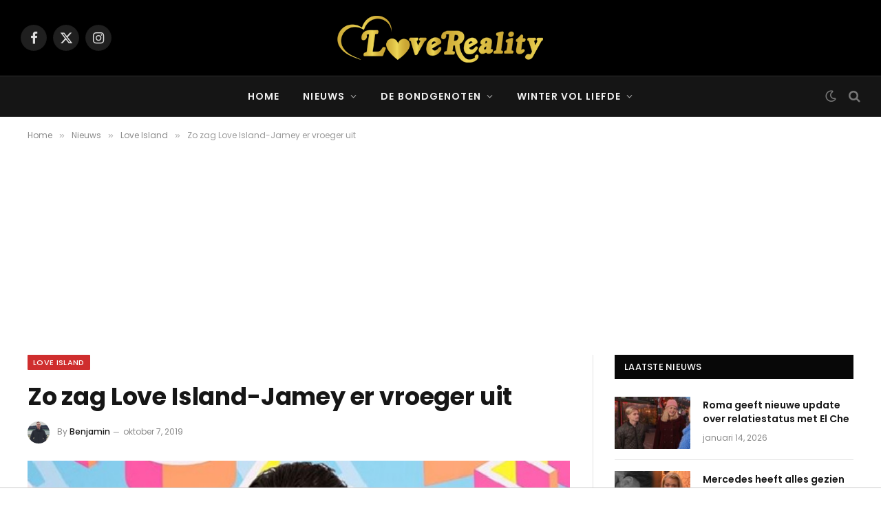

--- FILE ---
content_type: text/html; charset=UTF-8
request_url: https://lovereality.nl/zo-zag-love-island-jamey-er-vroeger-uit/
body_size: 19803
content:

<!DOCTYPE html>
<html lang="nl-NL" class="s-light site-s-light">

<head>

	<meta charset="UTF-8" />
	<meta name="viewport" content="width=device-width, initial-scale=1" />
	<meta name='robots' content='index, follow, max-image-preview:large, max-snippet:-1, max-video-preview:-1' />

	<!-- This site is optimized with the Yoast SEO Premium plugin v26.7 (Yoast SEO v26.7) - https://yoast.com/wordpress/plugins/seo/ -->
	<title>Zo zag Love Island-Jamey er vroeger uit - Love &amp; Reality</title>
<link data-rocket-preload as="style" href="https://fonts.googleapis.com/css?family=Poppins%3A400%2C500%2C600%2C700&#038;display=swap" rel="preload">
<link href="https://fonts.googleapis.com/css?family=Poppins%3A400%2C500%2C600%2C700&#038;display=swap" media="print" onload="this.media=&#039;all&#039;" rel="stylesheet">
<noscript data-wpr-hosted-gf-parameters=""><link rel="stylesheet" href="https://fonts.googleapis.com/css?family=Poppins%3A400%2C500%2C600%2C700&#038;display=swap"></noscript><link rel="preload" as="image" imagesrcset="https://lovereality.nl/wp-content/uploads/2019/10/jamey-love-island.jpg" imagesizes="(max-width: 788px) 100vw, 788px" /><link rel="preload" as="font" href="https://lovereality.nl/wp-content/themes/smart-mag/css/icons/fonts/ts-icons.woff2?v3.2" type="font/woff2" crossorigin="anonymous" />
	<link rel="canonical" href="https://lovereality.nl/zo-zag-love-island-jamey-er-vroeger-uit/" />
	<meta property="og:locale" content="nl_NL" />
	<meta property="og:type" content="article" />
	<meta property="og:title" content="Zo zag Love Island-Jamey er vroeger uit" />
	<meta property="og:description" content="Jamey Raas maakte sinds zijn entree in Love Island nogal wat tongen los. Hij stal Lisa van Zuylen van Thijs Bouma, die de blondine daarmee voor de tweede keer in dit nog prille seizoen kwijtraakte, en imponeert vooral met zijn helderblauwe ogen. Zo zag Love Island-Jamey er vroeger uit In het verleden was Jamey nog" />
	<meta property="og:url" content="https://lovereality.nl/zo-zag-love-island-jamey-er-vroeger-uit/" />
	<meta property="og:site_name" content="Love &amp; Reality" />
	<meta property="article:published_time" content="2019-10-07T20:39:12+00:00" />
	<meta property="og:image" content="https://lovereality.nl/wp-content/uploads/2019/10/jamey-love-island.jpg" />
	<meta property="og:image:width" content="810" />
	<meta property="og:image:height" content="456" />
	<meta property="og:image:type" content="image/jpeg" />
	<meta name="author" content="Benjamin" />
	<meta name="twitter:card" content="summary_large_image" />
	<meta name="twitter:label1" content="Geschreven door" />
	<meta name="twitter:data1" content="Benjamin" />
	<meta name="twitter:label2" content="Geschatte leestijd" />
	<meta name="twitter:data2" content="1 minuut" />
	<script type="application/ld+json" class="yoast-schema-graph">{"@context":"https://schema.org","@graph":[{"@type":"NewsArticle","@id":"https://lovereality.nl/zo-zag-love-island-jamey-er-vroeger-uit/#article","isPartOf":{"@id":"https://lovereality.nl/zo-zag-love-island-jamey-er-vroeger-uit/"},"author":{"name":"Benjamin","@id":"https://lovereality.nl/#/schema/person/3d26816c621a15b96b64972ab151989f"},"headline":"Zo zag Love Island-Jamey er vroeger uit","datePublished":"2019-10-07T20:39:12+00:00","mainEntityOfPage":{"@id":"https://lovereality.nl/zo-zag-love-island-jamey-er-vroeger-uit/"},"wordCount":138,"image":{"@id":"https://lovereality.nl/zo-zag-love-island-jamey-er-vroeger-uit/#primaryimage"},"thumbnailUrl":"https://lovereality.nl/wp-content/uploads/2019/10/jamey-love-island.jpg","articleSection":["Love Island"],"inLanguage":"nl-NL","copyrightYear":"2019","copyrightHolder":{"@id":"https://lovereality.nl/#organization"}},{"@type":"WebPage","@id":"https://lovereality.nl/zo-zag-love-island-jamey-er-vroeger-uit/","url":"https://lovereality.nl/zo-zag-love-island-jamey-er-vroeger-uit/","name":"Zo zag Love Island-Jamey er vroeger uit - Love &amp; Reality","isPartOf":{"@id":"https://lovereality.nl/#website"},"primaryImageOfPage":{"@id":"https://lovereality.nl/zo-zag-love-island-jamey-er-vroeger-uit/#primaryimage"},"image":{"@id":"https://lovereality.nl/zo-zag-love-island-jamey-er-vroeger-uit/#primaryimage"},"thumbnailUrl":"https://lovereality.nl/wp-content/uploads/2019/10/jamey-love-island.jpg","datePublished":"2019-10-07T20:39:12+00:00","author":{"@id":"https://lovereality.nl/#/schema/person/3d26816c621a15b96b64972ab151989f"},"breadcrumb":{"@id":"https://lovereality.nl/zo-zag-love-island-jamey-er-vroeger-uit/#breadcrumb"},"inLanguage":"nl-NL","potentialAction":[{"@type":"ReadAction","target":["https://lovereality.nl/zo-zag-love-island-jamey-er-vroeger-uit/"]}]},{"@type":"ImageObject","inLanguage":"nl-NL","@id":"https://lovereality.nl/zo-zag-love-island-jamey-er-vroeger-uit/#primaryimage","url":"https://lovereality.nl/wp-content/uploads/2019/10/jamey-love-island.jpg","contentUrl":"https://lovereality.nl/wp-content/uploads/2019/10/jamey-love-island.jpg","width":810,"height":456},{"@type":"BreadcrumbList","@id":"https://lovereality.nl/zo-zag-love-island-jamey-er-vroeger-uit/#breadcrumb","itemListElement":[{"@type":"ListItem","position":1,"name":"Home","item":"https://lovereality.nl/"},{"@type":"ListItem","position":2,"name":"Zo zag Love Island-Jamey er vroeger uit"}]},{"@type":"WebSite","@id":"https://lovereality.nl/#website","url":"https://lovereality.nl/","name":"Love &amp; Reality","description":"","potentialAction":[{"@type":"SearchAction","target":{"@type":"EntryPoint","urlTemplate":"https://lovereality.nl/?s={search_term_string}"},"query-input":{"@type":"PropertyValueSpecification","valueRequired":true,"valueName":"search_term_string"}}],"inLanguage":"nl-NL"},{"@type":"Person","@id":"https://lovereality.nl/#/schema/person/3d26816c621a15b96b64972ab151989f","name":"Benjamin","image":{"@type":"ImageObject","inLanguage":"nl-NL","@id":"https://lovereality.nl/#/schema/person/image/","url":"https://secure.gravatar.com/avatar/75633351d379e28f84a8846d8a6fdb8b04386ae71de63f24fff0ddd50737f1d7?s=96&d=mm&r=g","contentUrl":"https://secure.gravatar.com/avatar/75633351d379e28f84a8846d8a6fdb8b04386ae71de63f24fff0ddd50737f1d7?s=96&d=mm&r=g","caption":"Benjamin"},"description":"Benjamin kan geen genoeg krijgen van reality-tv. Voor alle spanning, drama en sensatie in bijvoorbeeld Temptation Island en Ex on the Beach mag je hem wakker maken. Ook slingert hij met enige regelmaat de livestream van Een Jaar van je Leven aan. Met alle liefde deelt hij al zijn bevindingen rondom realityprogramma’s met de fans van LoveReality.","url":"https://lovereality.nl/author/benjaminvssn/"}]}</script>
	<!-- / Yoast SEO Premium plugin. -->


<link rel='dns-prefetch' href='//fonts.googleapis.com' />
<link href='https://fonts.gstatic.com' crossorigin rel='preconnect' />
<link rel="alternate" type="application/rss+xml" title="Love &amp; Reality &raquo; feed" href="https://lovereality.nl/feed/" />
<link rel="alternate" type="application/rss+xml" title="Love &amp; Reality &raquo; reacties feed" href="https://lovereality.nl/comments/feed/" />
<link rel="alternate" title="oEmbed (JSON)" type="application/json+oembed" href="https://lovereality.nl/wp-json/oembed/1.0/embed?url=https%3A%2F%2Flovereality.nl%2Fzo-zag-love-island-jamey-er-vroeger-uit%2F" />
<link rel="alternate" title="oEmbed (XML)" type="text/xml+oembed" href="https://lovereality.nl/wp-json/oembed/1.0/embed?url=https%3A%2F%2Flovereality.nl%2Fzo-zag-love-island-jamey-er-vroeger-uit%2F&#038;format=xml" />
		<!-- This site uses the Google Analytics by MonsterInsights plugin v9.11.1 - Using Analytics tracking - https://www.monsterinsights.com/ -->
							<script src="//www.googletagmanager.com/gtag/js?id=G-NW3DKYY9WD"  data-cfasync="false" data-wpfc-render="false" type="text/javascript" async></script>
			<script data-cfasync="false" data-wpfc-render="false" type="text/javascript">
				var mi_version = '9.11.1';
				var mi_track_user = true;
				var mi_no_track_reason = '';
								var MonsterInsightsDefaultLocations = {"page_location":"https:\/\/lovereality.nl\/zo-zag-love-island-jamey-er-vroeger-uit\/"};
								if ( typeof MonsterInsightsPrivacyGuardFilter === 'function' ) {
					var MonsterInsightsLocations = (typeof MonsterInsightsExcludeQuery === 'object') ? MonsterInsightsPrivacyGuardFilter( MonsterInsightsExcludeQuery ) : MonsterInsightsPrivacyGuardFilter( MonsterInsightsDefaultLocations );
				} else {
					var MonsterInsightsLocations = (typeof MonsterInsightsExcludeQuery === 'object') ? MonsterInsightsExcludeQuery : MonsterInsightsDefaultLocations;
				}

								var disableStrs = [
										'ga-disable-G-NW3DKYY9WD',
									];

				/* Function to detect opted out users */
				function __gtagTrackerIsOptedOut() {
					for (var index = 0; index < disableStrs.length; index++) {
						if (document.cookie.indexOf(disableStrs[index] + '=true') > -1) {
							return true;
						}
					}

					return false;
				}

				/* Disable tracking if the opt-out cookie exists. */
				if (__gtagTrackerIsOptedOut()) {
					for (var index = 0; index < disableStrs.length; index++) {
						window[disableStrs[index]] = true;
					}
				}

				/* Opt-out function */
				function __gtagTrackerOptout() {
					for (var index = 0; index < disableStrs.length; index++) {
						document.cookie = disableStrs[index] + '=true; expires=Thu, 31 Dec 2099 23:59:59 UTC; path=/';
						window[disableStrs[index]] = true;
					}
				}

				if ('undefined' === typeof gaOptout) {
					function gaOptout() {
						__gtagTrackerOptout();
					}
				}
								window.dataLayer = window.dataLayer || [];

				window.MonsterInsightsDualTracker = {
					helpers: {},
					trackers: {},
				};
				if (mi_track_user) {
					function __gtagDataLayer() {
						dataLayer.push(arguments);
					}

					function __gtagTracker(type, name, parameters) {
						if (!parameters) {
							parameters = {};
						}

						if (parameters.send_to) {
							__gtagDataLayer.apply(null, arguments);
							return;
						}

						if (type === 'event') {
														parameters.send_to = monsterinsights_frontend.v4_id;
							var hookName = name;
							if (typeof parameters['event_category'] !== 'undefined') {
								hookName = parameters['event_category'] + ':' + name;
							}

							if (typeof MonsterInsightsDualTracker.trackers[hookName] !== 'undefined') {
								MonsterInsightsDualTracker.trackers[hookName](parameters);
							} else {
								__gtagDataLayer('event', name, parameters);
							}
							
						} else {
							__gtagDataLayer.apply(null, arguments);
						}
					}

					__gtagTracker('js', new Date());
					__gtagTracker('set', {
						'developer_id.dZGIzZG': true,
											});
					if ( MonsterInsightsLocations.page_location ) {
						__gtagTracker('set', MonsterInsightsLocations);
					}
										__gtagTracker('config', 'G-NW3DKYY9WD', {"forceSSL":"true","link_attribution":"true"} );
										window.gtag = __gtagTracker;										(function () {
						/* https://developers.google.com/analytics/devguides/collection/analyticsjs/ */
						/* ga and __gaTracker compatibility shim. */
						var noopfn = function () {
							return null;
						};
						var newtracker = function () {
							return new Tracker();
						};
						var Tracker = function () {
							return null;
						};
						var p = Tracker.prototype;
						p.get = noopfn;
						p.set = noopfn;
						p.send = function () {
							var args = Array.prototype.slice.call(arguments);
							args.unshift('send');
							__gaTracker.apply(null, args);
						};
						var __gaTracker = function () {
							var len = arguments.length;
							if (len === 0) {
								return;
							}
							var f = arguments[len - 1];
							if (typeof f !== 'object' || f === null || typeof f.hitCallback !== 'function') {
								if ('send' === arguments[0]) {
									var hitConverted, hitObject = false, action;
									if ('event' === arguments[1]) {
										if ('undefined' !== typeof arguments[3]) {
											hitObject = {
												'eventAction': arguments[3],
												'eventCategory': arguments[2],
												'eventLabel': arguments[4],
												'value': arguments[5] ? arguments[5] : 1,
											}
										}
									}
									if ('pageview' === arguments[1]) {
										if ('undefined' !== typeof arguments[2]) {
											hitObject = {
												'eventAction': 'page_view',
												'page_path': arguments[2],
											}
										}
									}
									if (typeof arguments[2] === 'object') {
										hitObject = arguments[2];
									}
									if (typeof arguments[5] === 'object') {
										Object.assign(hitObject, arguments[5]);
									}
									if ('undefined' !== typeof arguments[1].hitType) {
										hitObject = arguments[1];
										if ('pageview' === hitObject.hitType) {
											hitObject.eventAction = 'page_view';
										}
									}
									if (hitObject) {
										action = 'timing' === arguments[1].hitType ? 'timing_complete' : hitObject.eventAction;
										hitConverted = mapArgs(hitObject);
										__gtagTracker('event', action, hitConverted);
									}
								}
								return;
							}

							function mapArgs(args) {
								var arg, hit = {};
								var gaMap = {
									'eventCategory': 'event_category',
									'eventAction': 'event_action',
									'eventLabel': 'event_label',
									'eventValue': 'event_value',
									'nonInteraction': 'non_interaction',
									'timingCategory': 'event_category',
									'timingVar': 'name',
									'timingValue': 'value',
									'timingLabel': 'event_label',
									'page': 'page_path',
									'location': 'page_location',
									'title': 'page_title',
									'referrer' : 'page_referrer',
								};
								for (arg in args) {
																		if (!(!args.hasOwnProperty(arg) || !gaMap.hasOwnProperty(arg))) {
										hit[gaMap[arg]] = args[arg];
									} else {
										hit[arg] = args[arg];
									}
								}
								return hit;
							}

							try {
								f.hitCallback();
							} catch (ex) {
							}
						};
						__gaTracker.create = newtracker;
						__gaTracker.getByName = newtracker;
						__gaTracker.getAll = function () {
							return [];
						};
						__gaTracker.remove = noopfn;
						__gaTracker.loaded = true;
						window['__gaTracker'] = __gaTracker;
					})();
									} else {
										console.log("");
					(function () {
						function __gtagTracker() {
							return null;
						}

						window['__gtagTracker'] = __gtagTracker;
						window['gtag'] = __gtagTracker;
					})();
									}
			</script>
							<!-- / Google Analytics by MonsterInsights -->
		<!-- lovereality.nl is managing ads with Advanced Ads 2.0.16 – https://wpadvancedads.com/ --><!--noptimize--><script id="lover-ready">
			window.advanced_ads_ready=function(e,a){a=a||"complete";var d=function(e){return"interactive"===a?"loading"!==e:"complete"===e};d(document.readyState)?e():document.addEventListener("readystatechange",(function(a){d(a.target.readyState)&&e()}),{once:"interactive"===a})},window.advanced_ads_ready_queue=window.advanced_ads_ready_queue||[];		</script>
		<!--/noptimize--><style id='wp-img-auto-sizes-contain-inline-css' type='text/css'>
img:is([sizes=auto i],[sizes^="auto," i]){contain-intrinsic-size:3000px 1500px}
/*# sourceURL=wp-img-auto-sizes-contain-inline-css */
</style>
<style id='wp-emoji-styles-inline-css' type='text/css'>

	img.wp-smiley, img.emoji {
		display: inline !important;
		border: none !important;
		box-shadow: none !important;
		height: 1em !important;
		width: 1em !important;
		margin: 0 0.07em !important;
		vertical-align: -0.1em !important;
		background: none !important;
		padding: 0 !important;
	}
/*# sourceURL=wp-emoji-styles-inline-css */
</style>
<link rel='stylesheet' id='wp-block-library-css' href='https://lovereality.nl/wp-includes/css/dist/block-library/style.min.css?ver=6.9' type='text/css' media='all' />
<style id='classic-theme-styles-inline-css' type='text/css'>
/*! This file is auto-generated */
.wp-block-button__link{color:#fff;background-color:#32373c;border-radius:9999px;box-shadow:none;text-decoration:none;padding:calc(.667em + 2px) calc(1.333em + 2px);font-size:1.125em}.wp-block-file__button{background:#32373c;color:#fff;text-decoration:none}
/*# sourceURL=/wp-includes/css/classic-themes.min.css */
</style>
<style id='global-styles-inline-css' type='text/css'>
:root{--wp--preset--aspect-ratio--square: 1;--wp--preset--aspect-ratio--4-3: 4/3;--wp--preset--aspect-ratio--3-4: 3/4;--wp--preset--aspect-ratio--3-2: 3/2;--wp--preset--aspect-ratio--2-3: 2/3;--wp--preset--aspect-ratio--16-9: 16/9;--wp--preset--aspect-ratio--9-16: 9/16;--wp--preset--color--black: #000000;--wp--preset--color--cyan-bluish-gray: #abb8c3;--wp--preset--color--white: #ffffff;--wp--preset--color--pale-pink: #f78da7;--wp--preset--color--vivid-red: #cf2e2e;--wp--preset--color--luminous-vivid-orange: #ff6900;--wp--preset--color--luminous-vivid-amber: #fcb900;--wp--preset--color--light-green-cyan: #7bdcb5;--wp--preset--color--vivid-green-cyan: #00d084;--wp--preset--color--pale-cyan-blue: #8ed1fc;--wp--preset--color--vivid-cyan-blue: #0693e3;--wp--preset--color--vivid-purple: #9b51e0;--wp--preset--gradient--vivid-cyan-blue-to-vivid-purple: linear-gradient(135deg,rgb(6,147,227) 0%,rgb(155,81,224) 100%);--wp--preset--gradient--light-green-cyan-to-vivid-green-cyan: linear-gradient(135deg,rgb(122,220,180) 0%,rgb(0,208,130) 100%);--wp--preset--gradient--luminous-vivid-amber-to-luminous-vivid-orange: linear-gradient(135deg,rgb(252,185,0) 0%,rgb(255,105,0) 100%);--wp--preset--gradient--luminous-vivid-orange-to-vivid-red: linear-gradient(135deg,rgb(255,105,0) 0%,rgb(207,46,46) 100%);--wp--preset--gradient--very-light-gray-to-cyan-bluish-gray: linear-gradient(135deg,rgb(238,238,238) 0%,rgb(169,184,195) 100%);--wp--preset--gradient--cool-to-warm-spectrum: linear-gradient(135deg,rgb(74,234,220) 0%,rgb(151,120,209) 20%,rgb(207,42,186) 40%,rgb(238,44,130) 60%,rgb(251,105,98) 80%,rgb(254,248,76) 100%);--wp--preset--gradient--blush-light-purple: linear-gradient(135deg,rgb(255,206,236) 0%,rgb(152,150,240) 100%);--wp--preset--gradient--blush-bordeaux: linear-gradient(135deg,rgb(254,205,165) 0%,rgb(254,45,45) 50%,rgb(107,0,62) 100%);--wp--preset--gradient--luminous-dusk: linear-gradient(135deg,rgb(255,203,112) 0%,rgb(199,81,192) 50%,rgb(65,88,208) 100%);--wp--preset--gradient--pale-ocean: linear-gradient(135deg,rgb(255,245,203) 0%,rgb(182,227,212) 50%,rgb(51,167,181) 100%);--wp--preset--gradient--electric-grass: linear-gradient(135deg,rgb(202,248,128) 0%,rgb(113,206,126) 100%);--wp--preset--gradient--midnight: linear-gradient(135deg,rgb(2,3,129) 0%,rgb(40,116,252) 100%);--wp--preset--font-size--small: 13px;--wp--preset--font-size--medium: 20px;--wp--preset--font-size--large: 36px;--wp--preset--font-size--x-large: 42px;--wp--preset--spacing--20: 0.44rem;--wp--preset--spacing--30: 0.67rem;--wp--preset--spacing--40: 1rem;--wp--preset--spacing--50: 1.5rem;--wp--preset--spacing--60: 2.25rem;--wp--preset--spacing--70: 3.38rem;--wp--preset--spacing--80: 5.06rem;--wp--preset--shadow--natural: 6px 6px 9px rgba(0, 0, 0, 0.2);--wp--preset--shadow--deep: 12px 12px 50px rgba(0, 0, 0, 0.4);--wp--preset--shadow--sharp: 6px 6px 0px rgba(0, 0, 0, 0.2);--wp--preset--shadow--outlined: 6px 6px 0px -3px rgb(255, 255, 255), 6px 6px rgb(0, 0, 0);--wp--preset--shadow--crisp: 6px 6px 0px rgb(0, 0, 0);}:where(.is-layout-flex){gap: 0.5em;}:where(.is-layout-grid){gap: 0.5em;}body .is-layout-flex{display: flex;}.is-layout-flex{flex-wrap: wrap;align-items: center;}.is-layout-flex > :is(*, div){margin: 0;}body .is-layout-grid{display: grid;}.is-layout-grid > :is(*, div){margin: 0;}:where(.wp-block-columns.is-layout-flex){gap: 2em;}:where(.wp-block-columns.is-layout-grid){gap: 2em;}:where(.wp-block-post-template.is-layout-flex){gap: 1.25em;}:where(.wp-block-post-template.is-layout-grid){gap: 1.25em;}.has-black-color{color: var(--wp--preset--color--black) !important;}.has-cyan-bluish-gray-color{color: var(--wp--preset--color--cyan-bluish-gray) !important;}.has-white-color{color: var(--wp--preset--color--white) !important;}.has-pale-pink-color{color: var(--wp--preset--color--pale-pink) !important;}.has-vivid-red-color{color: var(--wp--preset--color--vivid-red) !important;}.has-luminous-vivid-orange-color{color: var(--wp--preset--color--luminous-vivid-orange) !important;}.has-luminous-vivid-amber-color{color: var(--wp--preset--color--luminous-vivid-amber) !important;}.has-light-green-cyan-color{color: var(--wp--preset--color--light-green-cyan) !important;}.has-vivid-green-cyan-color{color: var(--wp--preset--color--vivid-green-cyan) !important;}.has-pale-cyan-blue-color{color: var(--wp--preset--color--pale-cyan-blue) !important;}.has-vivid-cyan-blue-color{color: var(--wp--preset--color--vivid-cyan-blue) !important;}.has-vivid-purple-color{color: var(--wp--preset--color--vivid-purple) !important;}.has-black-background-color{background-color: var(--wp--preset--color--black) !important;}.has-cyan-bluish-gray-background-color{background-color: var(--wp--preset--color--cyan-bluish-gray) !important;}.has-white-background-color{background-color: var(--wp--preset--color--white) !important;}.has-pale-pink-background-color{background-color: var(--wp--preset--color--pale-pink) !important;}.has-vivid-red-background-color{background-color: var(--wp--preset--color--vivid-red) !important;}.has-luminous-vivid-orange-background-color{background-color: var(--wp--preset--color--luminous-vivid-orange) !important;}.has-luminous-vivid-amber-background-color{background-color: var(--wp--preset--color--luminous-vivid-amber) !important;}.has-light-green-cyan-background-color{background-color: var(--wp--preset--color--light-green-cyan) !important;}.has-vivid-green-cyan-background-color{background-color: var(--wp--preset--color--vivid-green-cyan) !important;}.has-pale-cyan-blue-background-color{background-color: var(--wp--preset--color--pale-cyan-blue) !important;}.has-vivid-cyan-blue-background-color{background-color: var(--wp--preset--color--vivid-cyan-blue) !important;}.has-vivid-purple-background-color{background-color: var(--wp--preset--color--vivid-purple) !important;}.has-black-border-color{border-color: var(--wp--preset--color--black) !important;}.has-cyan-bluish-gray-border-color{border-color: var(--wp--preset--color--cyan-bluish-gray) !important;}.has-white-border-color{border-color: var(--wp--preset--color--white) !important;}.has-pale-pink-border-color{border-color: var(--wp--preset--color--pale-pink) !important;}.has-vivid-red-border-color{border-color: var(--wp--preset--color--vivid-red) !important;}.has-luminous-vivid-orange-border-color{border-color: var(--wp--preset--color--luminous-vivid-orange) !important;}.has-luminous-vivid-amber-border-color{border-color: var(--wp--preset--color--luminous-vivid-amber) !important;}.has-light-green-cyan-border-color{border-color: var(--wp--preset--color--light-green-cyan) !important;}.has-vivid-green-cyan-border-color{border-color: var(--wp--preset--color--vivid-green-cyan) !important;}.has-pale-cyan-blue-border-color{border-color: var(--wp--preset--color--pale-cyan-blue) !important;}.has-vivid-cyan-blue-border-color{border-color: var(--wp--preset--color--vivid-cyan-blue) !important;}.has-vivid-purple-border-color{border-color: var(--wp--preset--color--vivid-purple) !important;}.has-vivid-cyan-blue-to-vivid-purple-gradient-background{background: var(--wp--preset--gradient--vivid-cyan-blue-to-vivid-purple) !important;}.has-light-green-cyan-to-vivid-green-cyan-gradient-background{background: var(--wp--preset--gradient--light-green-cyan-to-vivid-green-cyan) !important;}.has-luminous-vivid-amber-to-luminous-vivid-orange-gradient-background{background: var(--wp--preset--gradient--luminous-vivid-amber-to-luminous-vivid-orange) !important;}.has-luminous-vivid-orange-to-vivid-red-gradient-background{background: var(--wp--preset--gradient--luminous-vivid-orange-to-vivid-red) !important;}.has-very-light-gray-to-cyan-bluish-gray-gradient-background{background: var(--wp--preset--gradient--very-light-gray-to-cyan-bluish-gray) !important;}.has-cool-to-warm-spectrum-gradient-background{background: var(--wp--preset--gradient--cool-to-warm-spectrum) !important;}.has-blush-light-purple-gradient-background{background: var(--wp--preset--gradient--blush-light-purple) !important;}.has-blush-bordeaux-gradient-background{background: var(--wp--preset--gradient--blush-bordeaux) !important;}.has-luminous-dusk-gradient-background{background: var(--wp--preset--gradient--luminous-dusk) !important;}.has-pale-ocean-gradient-background{background: var(--wp--preset--gradient--pale-ocean) !important;}.has-electric-grass-gradient-background{background: var(--wp--preset--gradient--electric-grass) !important;}.has-midnight-gradient-background{background: var(--wp--preset--gradient--midnight) !important;}.has-small-font-size{font-size: var(--wp--preset--font-size--small) !important;}.has-medium-font-size{font-size: var(--wp--preset--font-size--medium) !important;}.has-large-font-size{font-size: var(--wp--preset--font-size--large) !important;}.has-x-large-font-size{font-size: var(--wp--preset--font-size--x-large) !important;}
:where(.wp-block-post-template.is-layout-flex){gap: 1.25em;}:where(.wp-block-post-template.is-layout-grid){gap: 1.25em;}
:where(.wp-block-term-template.is-layout-flex){gap: 1.25em;}:where(.wp-block-term-template.is-layout-grid){gap: 1.25em;}
:where(.wp-block-columns.is-layout-flex){gap: 2em;}:where(.wp-block-columns.is-layout-grid){gap: 2em;}
:root :where(.wp-block-pullquote){font-size: 1.5em;line-height: 1.6;}
/*# sourceURL=global-styles-inline-css */
</style>
<link data-minify="1" rel='stylesheet' id='meks_ess-main-css' href='https://lovereality.nl/wp-content/cache/min/1/wp-content/plugins/meks-easy-social-share/assets/css/main.css?ver=1768301603' type='text/css' media='all' />
<link data-minify="1" rel='stylesheet' id='smartmag-core-css' href='https://lovereality.nl/wp-content/cache/min/1/wp-content/themes/smart-mag/style.css?ver=1768301603' type='text/css' media='all' />
<style id='smartmag-core-inline-css' type='text/css'>
:root { --text-font: "Poppins", system-ui, -apple-system, "Segoe UI", Arial, sans-serif;
--body-font: "Poppins", system-ui, -apple-system, "Segoe UI", Arial, sans-serif;
--ui-font: "Poppins", system-ui, -apple-system, "Segoe UI", Arial, sans-serif;
--title-font: "Poppins", system-ui, -apple-system, "Segoe UI", Arial, sans-serif;
--h-font: "Poppins", system-ui, -apple-system, "Segoe UI", Arial, sans-serif;
--tertiary-font: "Poppins", system-ui, -apple-system, "Segoe UI", Arial, sans-serif;
--title-font: "Poppins", system-ui, -apple-system, "Segoe UI", Arial, sans-serif;
--h-font: "Poppins", system-ui, -apple-system, "Segoe UI", Arial, sans-serif;
--text-h-font: var(--h-font);
--title-font: var(--body-font); }
.smart-head-main { --main-width: 1360px; }


.term-color-16 { --c-main: #ffae00; }
.navigation .menu-cat-16 { --c-term: #ffae00; }


.term-color-13 { --c-main: #e023ae; }
.navigation .menu-cat-13 { --c-term: #e023ae; }


.term-color-18 { --c-main: #6f9f2a; }
.navigation .menu-cat-18 { --c-term: #6f9f2a; }


.term-color-55 { --c-main: #c7ac91; }
.navigation .menu-cat-55 { --c-term: #c7ac91; }


.term-color-32 { --c-main: #9e3900; }
.navigation .menu-cat-32 { --c-term: #9e3900; }


.term-color-39 { --c-main: #64148c; }
.navigation .menu-cat-39 { --c-term: #64148c; }


.term-color-24 { --c-main: #a66ae2; }
.navigation .menu-cat-24 { --c-term: #a66ae2; }


.term-color-62 { --c-main: #ce6021; }
.navigation .menu-cat-62 { --c-term: #ce6021; }


.term-color-36 { --c-main: #009cff; }
.navigation .menu-cat-36 { --c-term: #009cff; }


.term-color-27 { --c-main: #3c6930; }
.navigation .menu-cat-27 { --c-term: #3c6930; }


.term-color-22 { --c-main: #64148c; }
.navigation .menu-cat-22 { --c-term: #64148c; }


.term-color-5 { --c-main: #0a0101; }
.navigation .menu-cat-5 { --c-term: #0a0101; }


.term-color-31 { --c-main: #e21e00; }
.navigation .menu-cat-31 { --c-term: #e21e00; }


.term-color-21 { --c-main: #ff7575; }
.navigation .menu-cat-21 { --c-term: #ff7575; }


.term-color-4 { --c-main: #cf2e2e; }
.navigation .menu-cat-4 { --c-term: #cf2e2e; }


.term-color-9 { --c-main: #ba1daa; }
.navigation .menu-cat-9 { --c-term: #ba1daa; }


.term-color-51 { --c-main: #dd9933; }
.navigation .menu-cat-51 { --c-term: #dd9933; }


.term-color-66 { --c-main: #237518; }
.navigation .menu-cat-66 { --c-term: #237518; }


.term-color-52 { --c-main: #39c900; }
.navigation .menu-cat-52 { --c-term: #39c900; }


.term-color-12 { --c-main: #51a834; }
.navigation .menu-cat-12 { --c-term: #51a834; }


.term-color-1 { --c-main: #009cff; }
.navigation .menu-cat-1 { --c-term: #009cff; }


.term-color-28 { --c-main: #a66ae2; }
.navigation .menu-cat-28 { --c-term: #a66ae2; }


.term-color-37 { --c-main: #009cff; }
.navigation .menu-cat-37 { --c-term: #009cff; }


.term-color-61 { --c-main: #2091c9; }
.navigation .menu-cat-61 { --c-term: #2091c9; }


.term-color-47 { --c-main: #1e73be; }
.navigation .menu-cat-47 { --c-term: #1e73be; }

/*# sourceURL=smartmag-core-inline-css */
</style>
<link data-minify="1" rel='stylesheet' id='smartmag-magnific-popup-css' href='https://lovereality.nl/wp-content/cache/min/1/wp-content/themes/smart-mag/css/lightbox.css?ver=1768301603' type='text/css' media='all' />
<link data-minify="1" rel='stylesheet' id='smartmag-icons-css' href='https://lovereality.nl/wp-content/cache/min/1/wp-content/themes/smart-mag/css/icons/icons.css?ver=1768301603' type='text/css' media='all' />
<link rel='stylesheet' id='smart-mag-child-css' href='https://lovereality.nl/wp-content/themes/smart-mag-child/style.css?ver=1.0' type='text/css' media='all' />








<link rel="https://api.w.org/" href="https://lovereality.nl/wp-json/" /><link rel="alternate" title="JSON" type="application/json" href="https://lovereality.nl/wp-json/wp/v2/posts/4664" /><link rel="EditURI" type="application/rsd+xml" title="RSD" href="https://lovereality.nl/xmlrpc.php?rsd" />
<meta name="generator" content="WordPress 6.9" />
<link rel='shortlink' href='https://lovereality.nl/?p=4664' />
<meta name="generator" content="Redux 4.5.9" />
		
		<meta name="generator" content="Elementor 3.34.1; features: additional_custom_breakpoints; settings: css_print_method-external, google_font-enabled, font_display-swap">
		
					<style>
				.e-con.e-parent:nth-of-type(n+4):not(.e-lazyloaded):not(.e-no-lazyload),
				.e-con.e-parent:nth-of-type(n+4):not(.e-lazyloaded):not(.e-no-lazyload) * {
					background-image: none !important;
				}
				@media screen and (max-height: 1024px) {
					.e-con.e-parent:nth-of-type(n+3):not(.e-lazyloaded):not(.e-no-lazyload),
					.e-con.e-parent:nth-of-type(n+3):not(.e-lazyloaded):not(.e-no-lazyload) * {
						background-image: none !important;
					}
				}
				@media screen and (max-height: 640px) {
					.e-con.e-parent:nth-of-type(n+2):not(.e-lazyloaded):not(.e-no-lazyload),
					.e-con.e-parent:nth-of-type(n+2):not(.e-lazyloaded):not(.e-no-lazyload) * {
						background-image: none !important;
					}
				}
			</style>
			<link rel="icon" href="https://lovereality.nl/wp-content/uploads/2019/05/cropped-love-reality-favicon-32x32.png" sizes="32x32" />
<link rel="icon" href="https://lovereality.nl/wp-content/uploads/2019/05/cropped-love-reality-favicon-192x192.png" sizes="192x192" />
<link rel="apple-touch-icon" href="https://lovereality.nl/wp-content/uploads/2019/05/cropped-love-reality-favicon-180x180.png" />
<meta name="msapplication-TileImage" content="https://lovereality.nl/wp-content/uploads/2019/05/cropped-love-reality-favicon-270x270.png" />
		<style type="text/css" id="wp-custom-css">
			span.meta-item.comments.has-icon { display:none; }

@media (min-width: 1024px) {
.r89-desktop-billboard-atf { min-height: 250px; }
}

@media (max-width: 1023px) {
.r89-mobile-rectangle-mid, .mobile-rectangle-mid { min-height: 700px; }
	.r89-mobile-rectangle-infinite { min-height: 280px; }
}

.a-wrap {display: inline;}

body {
  font-family: 'Poppins', 'Segoe UI', Roboto, sans-serif;
}		</style>
		<noscript><style id="rocket-lazyload-nojs-css">.rll-youtube-player, [data-lazy-src]{display:none !important;}</style></noscript>
	
		<!-- Global site tag (gtag.js) - Google Analytics -->
<script async src="https://www.googletagmanager.com/gtag/js?id=UA-41912388-23"></script>
<script>
  window.dataLayer = window.dataLayer || [];
  function gtag(){dataLayer.push(arguments);}
  gtag('js', new Date());

  gtag('config', 'UA-41912388-23');
</script>

	<script async src="https://tags.refinery89.com/v2/lovereality.js"></script>
	
<meta name="generator" content="WP Rocket 3.20.3" data-wpr-features="wpr_minify_concatenate_js wpr_lazyload_images wpr_minify_css wpr_desktop" /></head>

<body class="wp-singular post-template-default single single-post postid-4664 single-format-standard wp-theme-smart-mag wp-child-theme-smart-mag-child right-sidebar post-layout-modern post-cat-4 has-lb has-lb-sm ts-img-hov-fade has-sb-sep layout-normal elementor-default elementor-kit-54597 aa-prefix-lover-">



<div data-rocket-location-hash="a933d212100e5e0b47adec7322983482" class="main-wrap">

	
<div data-rocket-location-hash="f095da910053694a9017f7c35c9c7614" class="off-canvas-backdrop"></div>
<div data-rocket-location-hash="00cd240a60bc9aa3990e0d00ec18635d" class="mobile-menu-container off-canvas s-dark hide-widgets-sm" id="off-canvas">

	<div data-rocket-location-hash="74c5b8180307cd6dba3c190477edcc0a" class="off-canvas-head">
		<a href="#" class="close">
			<span class="visuallyhidden">Close Menu</span>
			<i class="tsi tsi-times"></i>
		</a>

		<div class="ts-logo">
			<img class="logo-mobile logo-image" src="data:image/svg+xml,%3Csvg%20xmlns='http://www.w3.org/2000/svg'%20viewBox='0%200%20263%2073'%3E%3C/svg%3E" width="263" height="73" alt="Love &amp; Reality" data-lazy-src="https://lovereality.nl/wp-content/uploads/2023/06/lovereality-logo.png"/><noscript><img class="logo-mobile logo-image" src="https://lovereality.nl/wp-content/uploads/2023/06/lovereality-logo.png" width="263" height="73" alt="Love &amp; Reality"/></noscript>		</div>
	</div>

	<div data-rocket-location-hash="43bfab4188aca985be6c3bccc02821fc" class="off-canvas-content">

		
			<ul id="menu-menubalk" class="mobile-menu"><li id="menu-item-54843" class="menu-item menu-item-type-post_type menu-item-object-page menu-item-home menu-item-54843"><a href="https://lovereality.nl/">Home</a></li>
<li id="menu-item-451" class="menu-item menu-item-type-taxonomy menu-item-object-category current-post-ancestor menu-item-has-children menu-item-451"><a href="https://lovereality.nl/nieuws/">Nieuws</a>
<ul class="sub-menu">
	<li id="menu-item-22861" class="menu-item menu-item-type-taxonomy menu-item-object-category menu-item-22861"><a href="https://lovereality.nl/nieuws/bb-vol-liefde/">B&amp;B Vol Liefde</a></li>
	<li id="menu-item-25685" class="menu-item menu-item-type-taxonomy menu-item-object-category menu-item-25685"><a href="https://lovereality.nl/nieuws/boer-zoekt-vrouw/">Boer Zoekt Vrouw</a></li>
	<li id="menu-item-92309" class="menu-item menu-item-type-taxonomy menu-item-object-category menu-item-92309"><a href="https://lovereality.nl/nieuws/daar-gaan-ze-weer/">Daar Gaan Ze Weer</a></li>
	<li id="menu-item-112140" class="menu-item menu-item-type-taxonomy menu-item-object-category menu-item-112140"><a href="https://lovereality.nl/nieuws/de-bevers/">De Bevers</a></li>
	<li id="menu-item-60799" class="menu-item menu-item-type-taxonomy menu-item-object-category menu-item-60799"><a href="https://lovereality.nl/nieuws/de-bondgenoten/">De Bondgenoten</a></li>
	<li id="menu-item-112141" class="menu-item menu-item-type-taxonomy menu-item-object-category menu-item-112141"><a href="https://lovereality.nl/nieuws/de-hanslers/">De Hanslers</a></li>
	<li id="menu-item-46307" class="menu-item menu-item-type-taxonomy menu-item-object-category menu-item-46307"><a href="https://lovereality.nl/nieuws/een-huis-vol/">Een Huis Vol</a></li>
	<li id="menu-item-452" class="menu-item menu-item-type-taxonomy menu-item-object-category menu-item-452"><a href="https://lovereality.nl/nieuws/ex-on-the-beach/">Ex on the Beach</a></li>
	<li id="menu-item-92310" class="menu-item menu-item-type-taxonomy menu-item-object-category menu-item-92310"><a href="https://lovereality.nl/nieuws/het-blok/">Het Blok</a></li>
	<li id="menu-item-112142" class="menu-item menu-item-type-taxonomy menu-item-object-category menu-item-112142"><a href="https://lovereality.nl/nieuws/het-roer-om/">Het Roer Om</a></li>
	<li id="menu-item-112143" class="menu-item menu-item-type-taxonomy menu-item-object-category menu-item-112143"><a href="https://lovereality.nl/nieuws/ik-vertrek/">Ik Vertrek</a></li>
	<li id="menu-item-38107" class="menu-item menu-item-type-taxonomy menu-item-object-category menu-item-38107"><a href="https://lovereality.nl/nieuws/kopen-zonder-kijken/">Kopen Zonder Kijken</a></li>
	<li id="menu-item-36425" class="menu-item menu-item-type-taxonomy menu-item-object-category menu-item-36425"><a href="https://lovereality.nl/nieuws/lang-leve-de-liefde/">Lang Leve de Liefde</a></li>
	<li id="menu-item-16570" class="menu-item menu-item-type-taxonomy menu-item-object-category menu-item-16570"><a href="https://lovereality.nl/nieuws/married-at-first-sight/">Married at First Sight</a></li>
	<li id="menu-item-454" class="menu-item menu-item-type-taxonomy menu-item-object-category menu-item-454"><a href="https://lovereality.nl/nieuws/temptation-island/">Temptation Island</a></li>
	<li id="menu-item-61354" class="menu-item menu-item-type-taxonomy menu-item-object-category menu-item-61354"><a href="https://lovereality.nl/nieuws/the-masked-singer/">The Masked Singer</a></li>
	<li id="menu-item-92311" class="menu-item menu-item-type-taxonomy menu-item-object-category menu-item-92311"><a href="https://lovereality.nl/nieuws/urk/">Urk!</a></li>
	<li id="menu-item-58668" class="menu-item menu-item-type-taxonomy menu-item-object-category menu-item-58668"><a href="https://lovereality.nl/nieuws/winter-vol-liefde/">Winter Vol Liefde</a></li>
</ul>
</li>
<li id="menu-item-60910" class="menu-item menu-item-type-taxonomy menu-item-object-category menu-item-has-children menu-item-60910"><a href="https://lovereality.nl/nieuws/de-bondgenoten/">De Bondgenoten</a>
<ul class="sub-menu">
	<li id="menu-item-108116" class="menu-item menu-item-type-post_type menu-item-object-page menu-item-108116"><a href="https://lovereality.nl/angelo-bos-de-bondgenoten-zanger-amsterdam/">Angelo</a></li>
	<li id="menu-item-109804" class="menu-item menu-item-type-post_type menu-item-object-page menu-item-109804"><a href="https://lovereality.nl/de-bondgenoten-chess-van-de-worp-zangeres/">Chess</a></li>
	<li id="menu-item-108117" class="menu-item menu-item-type-post_type menu-item-object-page menu-item-108117"><a href="https://lovereality.nl/daisy-de-bondgenoten-oma/">Daisy</a></li>
	<li id="menu-item-109928" class="menu-item menu-item-type-post_type menu-item-object-page menu-item-109928"><a href="https://lovereality.nl/diego-schaufeli-de-bondgenoten-timmerman-bouw/">Diégo</a></li>
	<li id="menu-item-109803" class="menu-item menu-item-type-post_type menu-item-object-page menu-item-109803"><a href="https://lovereality.nl/fadi-al-badri-in-de-bondgenoten-na-heftig-motorongeluk/">Fadi</a></li>
	<li id="menu-item-108119" class="menu-item menu-item-type-post_type menu-item-object-page menu-item-108119"><a href="https://lovereality.nl/jesse-de-bondgenoten-dragqueen/">Jesse</a></li>
	<li id="menu-item-95627" class="menu-item menu-item-type-post_type menu-item-object-page menu-item-95627"><a href="https://lovereality.nl/julia-de-bondgenoten/">Julia</a></li>
	<li id="menu-item-107969" class="menu-item menu-item-type-post_type menu-item-object-page menu-item-107969"><a href="https://lovereality.nl/lisa-de-bondgenoten/">Lisa</a></li>
	<li id="menu-item-109929" class="menu-item menu-item-type-post_type menu-item-object-page menu-item-109929"><a href="https://lovereality.nl/marlijn-in-de-bondgenoten-fysio/">Marlijn</a></li>
	<li id="menu-item-108118" class="menu-item menu-item-type-post_type menu-item-object-page menu-item-108118"><a href="https://lovereality.nl/mercedes-in-de-bondgenoten-de-dj-van-de-loods-dj-no-merz/">Mercedes</a></li>
	<li id="menu-item-95629" class="menu-item menu-item-type-post_type menu-item-object-page menu-item-95629"><a href="https://lovereality.nl/peter-gerholt-de-bondgenoten/">Peter</a></li>
	<li id="menu-item-109930" class="menu-item menu-item-type-post_type menu-item-object-page menu-item-109930"><a href="https://lovereality.nl/roland-de-bondgenoten-leraar-duits/">Roland</a></li>
	<li id="menu-item-111684" class="menu-item menu-item-type-post_type menu-item-object-page menu-item-111684"><a href="https://lovereality.nl/roxy-van-der-leede-de-bondgenoten/">Roxy</a></li>
	<li id="menu-item-111681" class="menu-item menu-item-type-post_type menu-item-object-page menu-item-111681"><a href="https://lovereality.nl/salar-abbasi-de-bondgenoten-big-brother/">Salar</a></li>
	<li id="menu-item-109931" class="menu-item menu-item-type-post_type menu-item-object-page menu-item-109931"><a href="https://lovereality.nl/therese-claessens-t-in-de-bondgenoten-relatie-vriend/">Thérèse</a></li>
	<li id="menu-item-107968" class="menu-item menu-item-type-post_type menu-item-object-page menu-item-107968"><a href="https://lovereality.nl/thomas-de-bondgenoten/">Thomas</a></li>
</ul>
</li>
<li id="menu-item-112144" class="menu-item menu-item-type-taxonomy menu-item-object-category menu-item-has-children menu-item-112144"><a href="https://lovereality.nl/nieuws/winter-vol-liefde/">Winter Vol Liefde</a>
<ul class="sub-menu">
	<li id="menu-item-112210" class="menu-item menu-item-type-post_type menu-item-object-page menu-item-has-children menu-item-112210"><a href="https://lovereality.nl/andre-in-winter-vol-liefde-is-een-echte-local-in-andorra/">Andre</a>
	<ul class="sub-menu">
		<li id="menu-item-112652" class="menu-item menu-item-type-post_type menu-item-object-page menu-item-112652"><a href="https://lovereality.nl/eva-andre-winter-vol-liefde/">Eva</a></li>
		<li id="menu-item-112868" class="menu-item menu-item-type-post_type menu-item-object-page menu-item-112868"><a href="https://lovereality.nl/mylene-andre-winter-vol-liefde/">Mylene</a></li>
	</ul>
</li>
	<li id="menu-item-112211" class="menu-item menu-item-type-post_type menu-item-object-page menu-item-has-children menu-item-112211"><a href="https://lovereality.nl/claudia-in-winter-vol-liefde-houdt-van-kleur-en-gekkigheid/">Claudia</a>
	<ul class="sub-menu">
		<li id="menu-item-112699" class="menu-item menu-item-type-post_type menu-item-object-page menu-item-112699"><a href="https://lovereality.nl/ben-claudia-winter-vol-liefde/">Ben</a></li>
		<li id="menu-item-112603" class="menu-item menu-item-type-post_type menu-item-object-page menu-item-112603"><a href="https://lovereality.nl/luuk-claudia-winter-vol-liefde/">Luuk</a></li>
		<li id="menu-item-113351" class="menu-item menu-item-type-post_type menu-item-object-page menu-item-113351"><a href="https://lovereality.nl/raoul-claudia-winter-vol-liefde/">Raoul</a></li>
	</ul>
</li>
	<li id="menu-item-112146" class="menu-item menu-item-type-post_type menu-item-object-page menu-item-has-children menu-item-112146"><a href="https://lovereality.nl/elsje-in-winter-vol-liefde-oude-bekende-met-klein-houten-huisje-in-zweden/">Elsje</a>
	<ul class="sub-menu">
		<li id="menu-item-112669" class="menu-item menu-item-type-post_type menu-item-object-page menu-item-112669"><a href="https://lovereality.nl/gilbert-elsje-winter-vol-liefde/">Gilbert</a></li>
		<li id="menu-item-112615" class="menu-item menu-item-type-post_type menu-item-object-page menu-item-112615"><a href="https://lovereality.nl/jeroen-elsje-winter-vol-liefde/">Jeroen</a></li>
	</ul>
</li>
	<li id="menu-item-112504" class="menu-item menu-item-type-post_type menu-item-object-page menu-item-has-children menu-item-112504"><a href="https://lovereality.nl/hanneke-poelman-in-winter-vol-liefde-organiseert-wintersportvakanties/">Hanneke</a>
	<ul class="sub-menu">
		<li id="menu-item-112872" class="menu-item menu-item-type-post_type menu-item-object-page menu-item-112872"><a href="https://lovereality.nl/erik-hanneke-winter-vol-liefde/">Erik</a></li>
	</ul>
</li>
	<li id="menu-item-112358" class="menu-item menu-item-type-post_type menu-item-object-page menu-item-has-children menu-item-112358"><a href="https://lovereality.nl/hans-in-winter-vol-liefde-woont-al-vijftig-jaar-in-as-noorwegen/">Hans</a>
	<ul class="sub-menu">
		<li id="menu-item-113046" class="menu-item menu-item-type-post_type menu-item-object-page menu-item-113046"><a href="https://lovereality.nl/therese-hans-winter-vol-liefde/">Therese</a></li>
		<li id="menu-item-112718" class="menu-item menu-item-type-post_type menu-item-object-page menu-item-112718"><a href="https://lovereality.nl/yvonne-hans-winter-vol-liefde/">Yvonne</a></li>
	</ul>
</li>
	<li id="menu-item-112260" class="menu-item menu-item-type-post_type menu-item-object-page menu-item-has-children menu-item-112260"><a href="https://lovereality.nl/klaas-van-walderveen-in-winter-vol-liefde-timmerman-met-ongelooflijk-heftig-verhaal/">Klaas</a>
	<ul class="sub-menu">
		<li id="menu-item-113294" class="menu-item menu-item-type-post_type menu-item-object-page menu-item-113294"><a href="https://lovereality.nl/karine-klaas-winter-vol-liefde/">Karine</a></li>
		<li id="menu-item-112839" class="menu-item menu-item-type-post_type menu-item-object-page menu-item-112839"><a href="https://lovereality.nl/natasja-klaas-winter-vol-liefde/">Natasja</a></li>
	</ul>
</li>
	<li id="menu-item-112216" class="menu-item menu-item-type-post_type menu-item-object-page menu-item-has-children menu-item-112216"><a href="https://lovereality.nl/monique-in-winter-vol-liefde-geen-mama-mo-maar-een-wereldreizigster/">Monique</a>
	<ul class="sub-menu">
		<li id="menu-item-112743" class="menu-item menu-item-type-post_type menu-item-object-page menu-item-112743"><a href="https://lovereality.nl/edwin-monique-winter-vol-liefde/">Edwin</a></li>
		<li id="menu-item-113038" class="menu-item menu-item-type-post_type menu-item-object-page menu-item-113038"><a href="https://lovereality.nl/willem-monique-winter-vol-liefde/">Willem</a></li>
	</ul>
</li>
	<li id="menu-item-112145" class="menu-item menu-item-type-post_type menu-item-object-page menu-item-has-children menu-item-112145"><a href="https://lovereality.nl/robin-koman-in-winter-vol-liefde-zweden-unnaryd/">Robin</a>
	<ul class="sub-menu">
		<li id="menu-item-112609" class="menu-item menu-item-type-post_type menu-item-object-page menu-item-112609"><a href="https://lovereality.nl/jolijn-robin-winter-vol-liefde/">Jolijn</a></li>
		<li id="menu-item-112706" class="menu-item menu-item-type-post_type menu-item-object-page menu-item-112706"><a href="https://lovereality.nl/pearl-robin-winter-vol-liefde/">Pearl</a></li>
	</ul>
</li>
</ul>
</li>
</ul>
		
		
		
		<div class="spc-social-block spc-social spc-social-b smart-head-social">
		
			
				<a href="https://www.facebook.com/LoveRealityNL" class="link service s-facebook" target="_blank" rel="nofollow noopener">
					<i class="icon tsi tsi-facebook"></i>					<span class="visuallyhidden">Facebook</span>
				</a>
									
			
				<a href="https://twitter.com/loverealitynl" class="link service s-twitter" target="_blank" rel="nofollow noopener">
					<i class="icon tsi tsi-twitter"></i>					<span class="visuallyhidden">X (Twitter)</span>
				</a>
									
			
				<a href="https://www.instagram.com/loverealitynl/" class="link service s-instagram" target="_blank" rel="nofollow noopener">
					<i class="icon tsi tsi-instagram"></i>					<span class="visuallyhidden">Instagram</span>
				</a>
									
			
		</div>

		
	</div>

</div>
<div data-rocket-location-hash="3e7062b58a695eea07a2755accc637d8" class="smart-head smart-head-b smart-head-main" id="smart-head" data-sticky="auto" data-sticky-type="smart" data-sticky-full>
	
	<div data-rocket-location-hash="81d112596011d7a28e3651d463f7f354" class="smart-head-row smart-head-mid smart-head-row-3 s-dark smart-head-row-full">

		<div class="inner wrap">

							
				<div class="items items-left ">
				
		<div class="spc-social-block spc-social spc-social-b smart-head-social">
		
			
				<a href="https://www.facebook.com/LoveRealityNL" class="link service s-facebook" target="_blank" rel="nofollow noopener">
					<i class="icon tsi tsi-facebook"></i>					<span class="visuallyhidden">Facebook</span>
				</a>
									
			
				<a href="https://twitter.com/loverealitynl" class="link service s-twitter" target="_blank" rel="nofollow noopener">
					<i class="icon tsi tsi-twitter"></i>					<span class="visuallyhidden">X (Twitter)</span>
				</a>
									
			
				<a href="https://www.instagram.com/loverealitynl/" class="link service s-instagram" target="_blank" rel="nofollow noopener">
					<i class="icon tsi tsi-instagram"></i>					<span class="visuallyhidden">Instagram</span>
				</a>
									
			
		</div>

						</div>

							
				<div class="items items-center ">
					<a href="https://lovereality.nl/" title="Love &amp; Reality" rel="home" class="logo-link ts-logo logo-is-image">
		<span>
			
				
					<img src="data:image/svg+xml,%3Csvg%20xmlns='http://www.w3.org/2000/svg'%20viewBox='0%200%20526%20146'%3E%3C/svg%3E" class="logo-image" alt="Love &amp; Reality" width="526" height="146" data-lazy-src="https://lovereality.nl/wp-content/uploads/2023/06/lovereality-logo.png"/><noscript><img src="https://lovereality.nl/wp-content/uploads/2023/06/lovereality-logo.png" class="logo-image" alt="Love &amp; Reality" width="526" height="146"/></noscript>
									 
					</span>
	</a>				</div>

							
				<div class="items items-right empty">
								</div>

						
		</div>
	</div>

	
	<div data-rocket-location-hash="8f090625a139ec7a070737e72f0e23e8" class="smart-head-row smart-head-bot smart-head-row-3 s-dark has-center-nav smart-head-row-full">

		<div class="inner wrap">

							
				<div class="items items-left empty">
								</div>

							
				<div class="items items-center ">
					<div class="nav-wrap">
		<nav class="navigation navigation-main nav-hov-a">
			<ul id="menu-menubalk-1" class="menu"><li class="menu-item menu-item-type-post_type menu-item-object-page menu-item-home menu-item-54843"><a href="https://lovereality.nl/">Home</a></li>
<li class="menu-item menu-item-type-taxonomy menu-item-object-category current-post-ancestor menu-item-has-children menu-cat-3 menu-item-451"><a href="https://lovereality.nl/nieuws/">Nieuws</a>
<ul class="sub-menu">
	<li class="menu-item menu-item-type-taxonomy menu-item-object-category menu-cat-16 menu-item-22861"><a href="https://lovereality.nl/nieuws/bb-vol-liefde/">B&amp;B Vol Liefde</a></li>
	<li class="menu-item menu-item-type-taxonomy menu-item-object-category menu-cat-18 menu-item-25685"><a href="https://lovereality.nl/nieuws/boer-zoekt-vrouw/">Boer Zoekt Vrouw</a></li>
	<li class="menu-item menu-item-type-taxonomy menu-item-object-category menu-cat-55 menu-item-92309"><a href="https://lovereality.nl/nieuws/daar-gaan-ze-weer/">Daar Gaan Ze Weer</a></li>
	<li class="menu-item menu-item-type-taxonomy menu-item-object-category menu-cat-32 menu-item-112140"><a href="https://lovereality.nl/nieuws/de-bevers/">De Bevers</a></li>
	<li class="menu-item menu-item-type-taxonomy menu-item-object-category menu-cat-39 menu-item-60799"><a href="https://lovereality.nl/nieuws/de-bondgenoten/">De Bondgenoten</a></li>
	<li class="menu-item menu-item-type-taxonomy menu-item-object-category menu-cat-76 menu-item-112141"><a href="https://lovereality.nl/nieuws/de-hanslers/">De Hanslers</a></li>
	<li class="menu-item menu-item-type-taxonomy menu-item-object-category menu-cat-29 menu-item-46307"><a href="https://lovereality.nl/nieuws/een-huis-vol/">Een Huis Vol</a></li>
	<li class="menu-item menu-item-type-taxonomy menu-item-object-category menu-cat-5 menu-item-452"><a href="https://lovereality.nl/nieuws/ex-on-the-beach/">Ex on the Beach</a></li>
	<li class="menu-item menu-item-type-taxonomy menu-item-object-category menu-cat-56 menu-item-92310"><a href="https://lovereality.nl/nieuws/het-blok/">Het Blok</a></li>
	<li class="menu-item menu-item-type-taxonomy menu-item-object-category menu-cat-26 menu-item-112142"><a href="https://lovereality.nl/nieuws/het-roer-om/">Het Roer Om</a></li>
	<li class="menu-item menu-item-type-taxonomy menu-item-object-category menu-cat-30 menu-item-112143"><a href="https://lovereality.nl/nieuws/ik-vertrek/">Ik Vertrek</a></li>
	<li class="menu-item menu-item-type-taxonomy menu-item-object-category menu-cat-23 menu-item-38107"><a href="https://lovereality.nl/nieuws/kopen-zonder-kijken/">Kopen Zonder Kijken</a></li>
	<li class="menu-item menu-item-type-taxonomy menu-item-object-category menu-cat-21 menu-item-36425"><a href="https://lovereality.nl/nieuws/lang-leve-de-liefde/">Lang Leve de Liefde</a></li>
	<li class="menu-item menu-item-type-taxonomy menu-item-object-category menu-cat-9 menu-item-16570"><a href="https://lovereality.nl/nieuws/married-at-first-sight/">Married at First Sight</a></li>
	<li class="menu-item menu-item-type-taxonomy menu-item-object-category menu-cat-1 menu-item-454"><a href="https://lovereality.nl/nieuws/temptation-island/">Temptation Island</a></li>
	<li class="menu-item menu-item-type-taxonomy menu-item-object-category menu-cat-28 menu-item-61354"><a href="https://lovereality.nl/nieuws/the-masked-singer/">The Masked Singer</a></li>
	<li class="menu-item menu-item-type-taxonomy menu-item-object-category menu-cat-37 menu-item-92311"><a href="https://lovereality.nl/nieuws/urk/">Urk!</a></li>
	<li class="menu-item menu-item-type-taxonomy menu-item-object-category menu-cat-47 menu-item-58668"><a href="https://lovereality.nl/nieuws/winter-vol-liefde/">Winter Vol Liefde</a></li>
</ul>
</li>
<li class="menu-item menu-item-type-taxonomy menu-item-object-category menu-item-has-children menu-cat-39 menu-item-60910"><a href="https://lovereality.nl/nieuws/de-bondgenoten/">De Bondgenoten</a>
<ul class="sub-menu">
	<li class="menu-item menu-item-type-post_type menu-item-object-page menu-item-108116"><a href="https://lovereality.nl/angelo-bos-de-bondgenoten-zanger-amsterdam/">Angelo</a></li>
	<li class="menu-item menu-item-type-post_type menu-item-object-page menu-item-109804"><a href="https://lovereality.nl/de-bondgenoten-chess-van-de-worp-zangeres/">Chess</a></li>
	<li class="menu-item menu-item-type-post_type menu-item-object-page menu-item-108117"><a href="https://lovereality.nl/daisy-de-bondgenoten-oma/">Daisy</a></li>
	<li class="menu-item menu-item-type-post_type menu-item-object-page menu-item-109928"><a href="https://lovereality.nl/diego-schaufeli-de-bondgenoten-timmerman-bouw/">Diégo</a></li>
	<li class="menu-item menu-item-type-post_type menu-item-object-page menu-item-109803"><a href="https://lovereality.nl/fadi-al-badri-in-de-bondgenoten-na-heftig-motorongeluk/">Fadi</a></li>
	<li class="menu-item menu-item-type-post_type menu-item-object-page menu-item-108119"><a href="https://lovereality.nl/jesse-de-bondgenoten-dragqueen/">Jesse</a></li>
	<li class="menu-item menu-item-type-post_type menu-item-object-page menu-item-95627"><a href="https://lovereality.nl/julia-de-bondgenoten/">Julia</a></li>
	<li class="menu-item menu-item-type-post_type menu-item-object-page menu-item-107969"><a href="https://lovereality.nl/lisa-de-bondgenoten/">Lisa</a></li>
	<li class="menu-item menu-item-type-post_type menu-item-object-page menu-item-109929"><a href="https://lovereality.nl/marlijn-in-de-bondgenoten-fysio/">Marlijn</a></li>
	<li class="menu-item menu-item-type-post_type menu-item-object-page menu-item-108118"><a href="https://lovereality.nl/mercedes-in-de-bondgenoten-de-dj-van-de-loods-dj-no-merz/">Mercedes</a></li>
	<li class="menu-item menu-item-type-post_type menu-item-object-page menu-item-95629"><a href="https://lovereality.nl/peter-gerholt-de-bondgenoten/">Peter</a></li>
	<li class="menu-item menu-item-type-post_type menu-item-object-page menu-item-109930"><a href="https://lovereality.nl/roland-de-bondgenoten-leraar-duits/">Roland</a></li>
	<li class="menu-item menu-item-type-post_type menu-item-object-page menu-item-111684"><a href="https://lovereality.nl/roxy-van-der-leede-de-bondgenoten/">Roxy</a></li>
	<li class="menu-item menu-item-type-post_type menu-item-object-page menu-item-111681"><a href="https://lovereality.nl/salar-abbasi-de-bondgenoten-big-brother/">Salar</a></li>
	<li class="menu-item menu-item-type-post_type menu-item-object-page menu-item-109931"><a href="https://lovereality.nl/therese-claessens-t-in-de-bondgenoten-relatie-vriend/">Thérèse</a></li>
	<li class="menu-item menu-item-type-post_type menu-item-object-page menu-item-107968"><a href="https://lovereality.nl/thomas-de-bondgenoten/">Thomas</a></li>
</ul>
</li>
<li class="menu-item menu-item-type-taxonomy menu-item-object-category menu-item-has-children menu-cat-47 menu-item-112144"><a href="https://lovereality.nl/nieuws/winter-vol-liefde/">Winter Vol Liefde</a>
<ul class="sub-menu">
	<li class="menu-item menu-item-type-post_type menu-item-object-page menu-item-has-children menu-item-112210"><a href="https://lovereality.nl/andre-in-winter-vol-liefde-is-een-echte-local-in-andorra/">Andre</a>
	<ul class="sub-menu">
		<li class="menu-item menu-item-type-post_type menu-item-object-page menu-item-112652"><a href="https://lovereality.nl/eva-andre-winter-vol-liefde/">Eva</a></li>
		<li class="menu-item menu-item-type-post_type menu-item-object-page menu-item-112868"><a href="https://lovereality.nl/mylene-andre-winter-vol-liefde/">Mylene</a></li>
	</ul>
</li>
	<li class="menu-item menu-item-type-post_type menu-item-object-page menu-item-has-children menu-item-112211"><a href="https://lovereality.nl/claudia-in-winter-vol-liefde-houdt-van-kleur-en-gekkigheid/">Claudia</a>
	<ul class="sub-menu">
		<li class="menu-item menu-item-type-post_type menu-item-object-page menu-item-112699"><a href="https://lovereality.nl/ben-claudia-winter-vol-liefde/">Ben</a></li>
		<li class="menu-item menu-item-type-post_type menu-item-object-page menu-item-112603"><a href="https://lovereality.nl/luuk-claudia-winter-vol-liefde/">Luuk</a></li>
		<li class="menu-item menu-item-type-post_type menu-item-object-page menu-item-113351"><a href="https://lovereality.nl/raoul-claudia-winter-vol-liefde/">Raoul</a></li>
	</ul>
</li>
	<li class="menu-item menu-item-type-post_type menu-item-object-page menu-item-has-children menu-item-112146"><a href="https://lovereality.nl/elsje-in-winter-vol-liefde-oude-bekende-met-klein-houten-huisje-in-zweden/">Elsje</a>
	<ul class="sub-menu">
		<li class="menu-item menu-item-type-post_type menu-item-object-page menu-item-112669"><a href="https://lovereality.nl/gilbert-elsje-winter-vol-liefde/">Gilbert</a></li>
		<li class="menu-item menu-item-type-post_type menu-item-object-page menu-item-112615"><a href="https://lovereality.nl/jeroen-elsje-winter-vol-liefde/">Jeroen</a></li>
	</ul>
</li>
	<li class="menu-item menu-item-type-post_type menu-item-object-page menu-item-has-children menu-item-112504"><a href="https://lovereality.nl/hanneke-poelman-in-winter-vol-liefde-organiseert-wintersportvakanties/">Hanneke</a>
	<ul class="sub-menu">
		<li class="menu-item menu-item-type-post_type menu-item-object-page menu-item-112872"><a href="https://lovereality.nl/erik-hanneke-winter-vol-liefde/">Erik</a></li>
	</ul>
</li>
	<li class="menu-item menu-item-type-post_type menu-item-object-page menu-item-has-children menu-item-112358"><a href="https://lovereality.nl/hans-in-winter-vol-liefde-woont-al-vijftig-jaar-in-as-noorwegen/">Hans</a>
	<ul class="sub-menu">
		<li class="menu-item menu-item-type-post_type menu-item-object-page menu-item-113046"><a href="https://lovereality.nl/therese-hans-winter-vol-liefde/">Therese</a></li>
		<li class="menu-item menu-item-type-post_type menu-item-object-page menu-item-112718"><a href="https://lovereality.nl/yvonne-hans-winter-vol-liefde/">Yvonne</a></li>
	</ul>
</li>
	<li class="menu-item menu-item-type-post_type menu-item-object-page menu-item-has-children menu-item-112260"><a href="https://lovereality.nl/klaas-van-walderveen-in-winter-vol-liefde-timmerman-met-ongelooflijk-heftig-verhaal/">Klaas</a>
	<ul class="sub-menu">
		<li class="menu-item menu-item-type-post_type menu-item-object-page menu-item-113294"><a href="https://lovereality.nl/karine-klaas-winter-vol-liefde/">Karine</a></li>
		<li class="menu-item menu-item-type-post_type menu-item-object-page menu-item-112839"><a href="https://lovereality.nl/natasja-klaas-winter-vol-liefde/">Natasja</a></li>
	</ul>
</li>
	<li class="menu-item menu-item-type-post_type menu-item-object-page menu-item-has-children menu-item-112216"><a href="https://lovereality.nl/monique-in-winter-vol-liefde-geen-mama-mo-maar-een-wereldreizigster/">Monique</a>
	<ul class="sub-menu">
		<li class="menu-item menu-item-type-post_type menu-item-object-page menu-item-112743"><a href="https://lovereality.nl/edwin-monique-winter-vol-liefde/">Edwin</a></li>
		<li class="menu-item menu-item-type-post_type menu-item-object-page menu-item-113038"><a href="https://lovereality.nl/willem-monique-winter-vol-liefde/">Willem</a></li>
	</ul>
</li>
	<li class="menu-item menu-item-type-post_type menu-item-object-page menu-item-has-children menu-item-112145"><a href="https://lovereality.nl/robin-koman-in-winter-vol-liefde-zweden-unnaryd/">Robin</a>
	<ul class="sub-menu">
		<li class="menu-item menu-item-type-post_type menu-item-object-page menu-item-112609"><a href="https://lovereality.nl/jolijn-robin-winter-vol-liefde/">Jolijn</a></li>
		<li class="menu-item menu-item-type-post_type menu-item-object-page menu-item-112706"><a href="https://lovereality.nl/pearl-robin-winter-vol-liefde/">Pearl</a></li>
	</ul>
</li>
</ul>
</li>
</ul>		</nav>
	</div>
				</div>

							
				<div class="items items-right ">
				
<div class="scheme-switcher has-icon-only">
	<a href="#" class="toggle is-icon toggle-dark" title="Switch to Dark Design - easier on eyes.">
		<i class="icon tsi tsi-moon"></i>
	</a>
	<a href="#" class="toggle is-icon toggle-light" title="Switch to Light Design.">
		<i class="icon tsi tsi-bright"></i>
	</a>
</div>

	<a href="#" class="search-icon has-icon-only is-icon" title="Search">
		<i class="tsi tsi-search"></i>
	</a>

				</div>

						
		</div>
	</div>

	</div>
<div data-rocket-location-hash="338206441982d5d639494f0a320c7815" class="smart-head smart-head-a smart-head-mobile" id="smart-head-mobile" data-sticky="mid" data-sticky-type="smart" data-sticky-full>
	
	<div data-rocket-location-hash="6a2add0b664d3207f0db637b9c8c2dec" class="smart-head-row smart-head-mid smart-head-row-3 s-dark smart-head-row-full">

		<div class="inner wrap">

							
				<div class="items items-left ">
				
<button class="offcanvas-toggle has-icon" type="button" aria-label="Menu">
	<span class="hamburger-icon hamburger-icon-a">
		<span class="inner"></span>
	</span>
</button>				</div>

							
				<div class="items items-center ">
					<a href="https://lovereality.nl/" title="Love &amp; Reality" rel="home" class="logo-link ts-logo logo-is-image">
		<span>
			
									<img class="logo-mobile logo-image" src="data:image/svg+xml,%3Csvg%20xmlns='http://www.w3.org/2000/svg'%20viewBox='0%200%20263%2073'%3E%3C/svg%3E" width="263" height="73" alt="Love &amp; Reality" data-lazy-src="https://lovereality.nl/wp-content/uploads/2023/06/lovereality-logo.png"/><noscript><img class="logo-mobile logo-image" src="https://lovereality.nl/wp-content/uploads/2023/06/lovereality-logo.png" width="263" height="73" alt="Love &amp; Reality"/></noscript>									 
					</span>
	</a>				</div>

							
				<div class="items items-right ">
				

	<a href="#" class="search-icon has-icon-only is-icon" title="Search">
		<i class="tsi tsi-search"></i>
	</a>

				</div>

						
		</div>
	</div>

	</div>
<nav class="breadcrumbs is-full-width breadcrumbs-a" id="breadcrumb"><div class="inner ts-contain "><span><a href="https://lovereality.nl/"><span>Home</span></a></span><span class="delim">&raquo;</span><span><a href="https://lovereality.nl/nieuws/"><span>Nieuws</span></a></span><span class="delim">&raquo;</span><span><a href="https://lovereality.nl/nieuws/love-island/"><span>Love Island</span></a></span><span class="delim">&raquo;</span><span class="current">Zo zag Love Island-Jamey er vroeger uit</span></div></nav>
<div data-rocket-location-hash="6d1f75ec6a6fd81a429f969b05a907b4" class="r89-desktop-billboard-atf"></div>

<div data-rocket-location-hash="ddb2245412fcafcdfccbe9c885211775" class="main ts-contain cf right-sidebar">
	
		

<div data-rocket-location-hash="f9dd9017c44f236055f97ca1664166cf" class="ts-row">
	<div class="col-8 main-content s-post-contain">

					<div class="the-post-header s-head-modern s-head-modern-a">
	<div class="post-meta post-meta-a post-meta-left post-meta-single has-below"><div class="post-meta-items meta-above"><span class="meta-item cat-labels">
						
						<a href="https://lovereality.nl/nieuws/love-island/" class="category term-color-4" rel="category">Love Island</a>
					</span>
					</div><h1 class="is-title post-title">Zo zag Love Island-Jamey er vroeger uit</h1><div class="post-meta-items meta-below has-author-img"><span class="meta-item post-author has-img"><img alt='Benjamin' src="data:image/svg+xml,%3Csvg%20xmlns='http://www.w3.org/2000/svg'%20viewBox='0%200%2032%2032'%3E%3C/svg%3E" data-lazy-srcset='https://secure.gravatar.com/avatar/75633351d379e28f84a8846d8a6fdb8b04386ae71de63f24fff0ddd50737f1d7?s=64&#038;d=mm&#038;r=g 2x' class='avatar avatar-32 photo' height='32' width='32' decoding='async' data-lazy-src="https://secure.gravatar.com/avatar/75633351d379e28f84a8846d8a6fdb8b04386ae71de63f24fff0ddd50737f1d7?s=32&#038;d=mm&#038;r=g"/><noscript><img alt='Benjamin' src='https://secure.gravatar.com/avatar/75633351d379e28f84a8846d8a6fdb8b04386ae71de63f24fff0ddd50737f1d7?s=32&#038;d=mm&#038;r=g' srcset='https://secure.gravatar.com/avatar/75633351d379e28f84a8846d8a6fdb8b04386ae71de63f24fff0ddd50737f1d7?s=64&#038;d=mm&#038;r=g 2x' class='avatar avatar-32 photo' height='32' width='32' decoding='async'/></noscript><span class="by">By</span> <a href="https://lovereality.nl/author/benjaminvssn/" title="Berichten van Benjamin" rel="author">Benjamin</a></span><span class="meta-item date"><time class="post-date" datetime="2019-10-07T20:39:12+02:00">oktober 7, 2019</time></span></div></div>	
	
</div>		
					<div class="single-featured">	
	<div class="featured">
				
			<figure class="image-link media-ratio ar-bunyad-main"><img width="788" height="515" src="https://lovereality.nl/wp-content/uploads/2019/10/jamey-love-island.jpg" class="attachment-bunyad-main size-bunyad-main no-lazy skip-lazy wp-post-image" alt="" sizes="(max-width: 788px) 100vw, 788px" title="Zo zag Love Island-Jamey er vroeger uit" decoding="async" /></figure>		
						
			</div>

	</div>
		
		<div class="the-post s-post-modern">

			<article id="post-4664" class="post-4664 post type-post status-publish format-standard has-post-thumbnail category-love-island">
				
<div class="post-content-wrap has-share-float">
						<div class="post-share-float share-float-b is-hidden spc-social-colors spc-social-colored">
	<div class="inner">
					<span class="share-text">Share</span>
		
		<div class="services">
					
				
			<a href="https://www.facebook.com/sharer.php?u=https%3A%2F%2Flovereality.nl%2Fzo-zag-love-island-jamey-er-vroeger-uit%2F" class="cf service s-facebook" target="_blank" title="Facebook" rel="nofollow noopener">
				<i class="tsi tsi-facebook"></i>
				<span class="label">Facebook</span>

							</a>
				
				
			<a href="https://twitter.com/intent/tweet?url=https%3A%2F%2Flovereality.nl%2Fzo-zag-love-island-jamey-er-vroeger-uit%2F&text=Zo%20zag%20Love%20Island-Jamey%20er%20vroeger%20uit" class="cf service s-twitter" target="_blank" title="Twitter" rel="nofollow noopener">
				<i class="tsi tsi-twitter"></i>
				<span class="label">Twitter</span>

							</a>
				
				
			<a href="https://www.linkedin.com/shareArticle?mini=true&url=https%3A%2F%2Flovereality.nl%2Fzo-zag-love-island-jamey-er-vroeger-uit%2F" class="cf service s-linkedin" target="_blank" title="LinkedIn" rel="nofollow noopener">
				<i class="tsi tsi-linkedin"></i>
				<span class="label">LinkedIn</span>

							</a>
				
				
			<a href="https://pinterest.com/pin/create/button/?url=https%3A%2F%2Flovereality.nl%2Fzo-zag-love-island-jamey-er-vroeger-uit%2F&media=https%3A%2F%2Flovereality.nl%2Fwp-content%2Fuploads%2F2019%2F10%2Fjamey-love-island.jpg&description=Zo%20zag%20Love%20Island-Jamey%20er%20vroeger%20uit" class="cf service s-pinterest" target="_blank" title="Pinterest" rel="nofollow noopener">
				<i class="tsi tsi-pinterest-p"></i>
				<span class="label">Pinterest</span>

							</a>
				
				
			<a href="mailto:?subject=Zo%20zag%20Love%20Island-Jamey%20er%20vroeger%20uit&body=https%3A%2F%2Flovereality.nl%2Fzo-zag-love-island-jamey-er-vroeger-uit%2F" class="cf service s-email" target="_blank" title="Email" rel="nofollow noopener">
				<i class="tsi tsi-envelope-o"></i>
				<span class="label">Email</span>

							</a>
				
		
					
		</div>
	</div>		
</div>
			
	<div class="post-content cf entry-content content-spacious">

		
				
		<p><a href="https://lovereality.nl/jamey-raas-love-island/">Jamey Raas</a> maakte sinds zijn entree in Love Island nogal wat tongen los. Hij stal <a href="https://lovereality.nl/lisa-van-zuylen-love-island/">Lisa van Zuylen</a> van <a href="https://lovereality.nl/thijs-bouma-love-island-deelnemer-fc-twente-de-graafschap/">Thijs Bouma</a>, die de blondine daarmee voor de tweede keer in dit nog prille seizoen kwijtraakte, en imponeert vooral met zijn helderblauwe ogen.</p><div class="lover-content" id="lover-4200028850"><!--noptimize--><div class="desktop-inContent"></div>
<div class="mobile-rectangle-mid"></div><!--/noptimize--></div>
<p><strong>Zo zag Love Island-Jamey er vroeger uit</strong></p>
<p>In het verleden was Jamey nog voetballer bij topclub PSV, waar hij in de jeugd speelde. Op de website van de Eindhovenaren vonden we oude jeugdfoto&#8217;s van Jamey terug. Wat een dropje!</p><div class="lover-ref89-video-outstream" style="margin-top: 30px;margin-bottom: 30px;" id="lover-3420936439"><!--noptimize--><div style="min-height:250px; max-width: 100%; overflow: hidden;" class="r89-outstream-video"></div><!--/noptimize--></div>
<p><img fetchpriority="high" decoding="async" fetchpriority="high" class="alignnone wp-image-4666 size-large" src="https://lovereality.nl/wp-content/uploads/2019/10/jamey-vroeger-1024x560.jpg" alt="" width="810" height="443" srcset="https://lovereality.nl/wp-content/uploads/2019/10/jamey-vroeger-1024x560.jpg 1024w, https://lovereality.nl/wp-content/uploads/2019/10/jamey-vroeger-300x164.jpg 300w, https://lovereality.nl/wp-content/uploads/2019/10/jamey-vroeger-768x420.jpg 768w, https://lovereality.nl/wp-content/uploads/2019/10/jamey-vroeger-810x443.jpg 810w, https://lovereality.nl/wp-content/uploads/2019/10/jamey-vroeger.jpg 1034w" sizes="(max-width: 810px) 100vw, 810px" /></p>
<p><strong>Zo ziet Love Island-Jamey er nu uit</strong></p>
<blockquote class="instagram-media" style="background: #FFF; border: 0; border-radius: 3px; box-shadow: 0 0 1px 0 rgba(0,0,0,0.5),0 1px 10px 0 rgba(0,0,0,0.15); margin: 1px; max-width: 540px; min-width: 326px; padding: 0; width: calc(100% - 2px);" data-instgrm-captioned="" data-instgrm-permalink="https://www.instagram.com/p/B2mfG9sCmEE/?utm_source=ig_embed&amp;utm_campaign=loading" data-instgrm-version="12">
<div style="padding: 16px;">
<p>&nbsp;</p>
<div style="display: flex; flex-direction: row; align-items: center;">
<div style="background-color: #f4f4f4; border-radius: 50%; flex-grow: 0; height: 40px; margin-right: 14px; width: 40px;"></div>
<div style="display: flex; flex-direction: column; flex-grow: 1; justify-content: center;">
<div style="background-color: #f4f4f4; border-radius: 4px; flex-grow: 0; height: 14px; margin-bottom: 6px; width: 100px;"></div>
<div style="background-color: #f4f4f4; border-radius: 4px; flex-grow: 0; height: 14px; width: 60px;"></div>
</div>
</div>
<div style="padding: 19% 0;"></div>
<div style="display: block; height: 50px; margin: 0 auto 12px; width: 50px;"></div>
<div style="padding-top: 8px;">
<div style="color: #3897f0; font-family: Arial,sans-serif; font-size: 14px; font-style: normal; font-weight: 550; line-height: 18px;">Dit bericht bekijken op Instagram</div>
</div>
<div style="padding: 12.5% 0;"></div>
<div style="display: flex; flex-direction: row; margin-bottom: 14px; align-items: center;">
<div>
<div style="background-color: #f4f4f4; border-radius: 50%; height: 12.5px; width: 12.5px; transform: translateX(0px) translateY(7px);"></div>
<div style="background-color: #f4f4f4; height: 12.5px; transform: rotate(-45deg) translateX(3px) translateY(1px); width: 12.5px; flex-grow: 0; margin-right: 14px; margin-left: 2px;"></div>
<div style="background-color: #f4f4f4; border-radius: 50%; height: 12.5px; width: 12.5px; transform: translateX(9px) translateY(-18px);"></div>
</div>
<div style="margin-left: 8px;">
<div style="background-color: #f4f4f4; border-radius: 50%; flex-grow: 0; height: 20px; width: 20px;"></div>
<div style="width: 0; height: 0; border-top: 2px solid transparent; border-left: 6px solid #f4f4f4; border-bottom: 2px solid transparent; transform: translateX(16px) translateY(-4px) rotate(30deg);"></div>
</div>
<div style="margin-left: auto;">
<div style="width: 0px; border-top: 8px solid #F4F4F4; border-right: 8px solid transparent; transform: translateY(16px);"></div>
<div style="background-color: #f4f4f4; flex-grow: 0; height: 12px; width: 16px; transform: translateY(-4px);"></div>
<div style="width: 0; height: 0; border-top: 8px solid #F4F4F4; border-left: 8px solid transparent; transform: translateY(-4px) translateX(8px);"></div>
</div>
</div>
<p>&nbsp;</p>
<p style="margin: 8px 0 0 0; padding: 0 4px;"><a style="color: #000; font-family: Arial,sans-serif; font-size: 14px; font-style: normal; font-weight: normal; line-height: 17px; text-decoration: none; word-wrap: break-word;" href="https://www.instagram.com/p/B2mfG9sCmEE/?utm_source=ig_embed&amp;utm_campaign=loading" target="_blank" rel="noopener noreferrer">&#x1f3d9;</a></p>
<p style="color: #c9c8cd; font-family: Arial,sans-serif; font-size: 14px; line-height: 17px; margin-bottom: 0; margin-top: 8px; overflow: hidden; padding: 8px 0 7px; text-align: center; text-overflow: ellipsis; white-space: nowrap;">Een bericht dat is gedeeld door @<a style="color: #c9c8cd; font-family: Arial,sans-serif; font-size: 14px; font-style: normal; font-weight: normal; line-height: 17px;" href="https://www.instagram.com/jameyraas/?utm_source=ig_embed&amp;utm_campaign=loading" target="_blank" rel="noopener noreferrer"> jameyraas</a> op <time style="font-family: Arial,sans-serif; font-size: 14px; line-height: 17px;" datetime="2019-09-19T17:34:30+00:00">19 Sep 2019 om 10:34 (PDT)</time></p>
</div>
</blockquote>
<p><script async src="//www.instagram.com/embed.js"></script></p>
<blockquote class="instagram-media" style="background: #FFF; border: 0; border-radius: 3px; box-shadow: 0 0 1px 0 rgba(0,0,0,0.5),0 1px 10px 0 rgba(0,0,0,0.15); margin: 1px; max-width: 540px; min-width: 326px; padding: 0; width: calc(100% - 2px);" data-instgrm-captioned="" data-instgrm-permalink="https://www.instagram.com/p/B2CSQrqir5i/?utm_source=ig_embed&amp;utm_campaign=loading" data-instgrm-version="12">
<div style="padding: 16px;">
<p>&nbsp;</p>
<div style="display: flex; flex-direction: row; align-items: center;">
<div style="background-color: #f4f4f4; border-radius: 50%; flex-grow: 0; height: 40px; margin-right: 14px; width: 40px;"></div>
<div style="display: flex; flex-direction: column; flex-grow: 1; justify-content: center;">
<div style="background-color: #f4f4f4; border-radius: 4px; flex-grow: 0; height: 14px; margin-bottom: 6px; width: 100px;"></div>
<div style="background-color: #f4f4f4; border-radius: 4px; flex-grow: 0; height: 14px; width: 60px;"></div>
</div>
</div>
<div style="padding: 19% 0;"></div>
<div style="display: block; height: 50px; margin: 0 auto 12px; width: 50px;"></div>
<div style="padding-top: 8px;">
<div style="color: #3897f0; font-family: Arial,sans-serif; font-size: 14px; font-style: normal; font-weight: 550; line-height: 18px;">Dit bericht bekijken op Instagram</div>
</div>
<div style="padding: 12.5% 0;"></div>
<div style="display: flex; flex-direction: row; margin-bottom: 14px; align-items: center;">
<div>
<div style="background-color: #f4f4f4; border-radius: 50%; height: 12.5px; width: 12.5px; transform: translateX(0px) translateY(7px);"></div>
<div style="background-color: #f4f4f4; height: 12.5px; transform: rotate(-45deg) translateX(3px) translateY(1px); width: 12.5px; flex-grow: 0; margin-right: 14px; margin-left: 2px;"></div>
<div style="background-color: #f4f4f4; border-radius: 50%; height: 12.5px; width: 12.5px; transform: translateX(9px) translateY(-18px);"></div>
</div>
<div style="margin-left: 8px;">
<div style="background-color: #f4f4f4; border-radius: 50%; flex-grow: 0; height: 20px; width: 20px;"></div>
<div style="width: 0; height: 0; border-top: 2px solid transparent; border-left: 6px solid #f4f4f4; border-bottom: 2px solid transparent; transform: translateX(16px) translateY(-4px) rotate(30deg);"></div>
</div>
<div style="margin-left: auto;">
<div style="width: 0px; border-top: 8px solid #F4F4F4; border-right: 8px solid transparent; transform: translateY(16px);"></div>
<div style="background-color: #f4f4f4; flex-grow: 0; height: 12px; width: 16px; transform: translateY(-4px);"></div>
<div style="width: 0; height: 0; border-top: 8px solid #F4F4F4; border-left: 8px solid transparent; transform: translateY(-4px) translateX(8px);"></div>
</div>
</div>
<p>&nbsp;</p>
<p style="margin: 8px 0 0 0; padding: 0 4px;"><a style="color: #000; font-family: Arial,sans-serif; font-size: 14px; font-style: normal; font-weight: normal; line-height: 17px; text-decoration: none; word-wrap: break-word;" href="https://www.instagram.com/p/B2CSQrqir5i/?utm_source=ig_embed&amp;utm_campaign=loading" target="_blank" rel="noopener noreferrer">&#x1f32c;</a></p>
<p style="color: #c9c8cd; font-family: Arial,sans-serif; font-size: 14px; line-height: 17px; margin-bottom: 0; margin-top: 8px; overflow: hidden; padding: 8px 0 7px; text-align: center; text-overflow: ellipsis; white-space: nowrap;">Een bericht dat is gedeeld door @<a style="color: #c9c8cd; font-family: Arial,sans-serif; font-size: 14px; font-style: normal; font-weight: normal; line-height: 17px;" href="https://www.instagram.com/jameyraas/?utm_source=ig_embed&amp;utm_campaign=loading" target="_blank" rel="noopener noreferrer"> jameyraas</a> op <time style="font-family: Arial,sans-serif; font-size: 14px; line-height: 17px;" datetime="2019-09-05T16:09:34+00:00">5 Sep 2019 om 9:09 (PDT)</time></p>
</div>
</blockquote>
<p><script async src="//www.instagram.com/embed.js"></script></p>
<div class="meks_ess layout-1-1 rectangle no-labels solid"><a href="#" class="meks_ess-item socicon-facebook" data-url="http://www.facebook.com/sharer/sharer.php?u=https%3A%2F%2Flovereality.nl%2Fzo-zag-love-island-jamey-er-vroeger-uit%2F&amp;t=Zo%20zag%20Love%20Island-Jamey%20er%20vroeger%20uit"><span>Facebook</span></a><a href="#" class="meks_ess-item socicon-twitter" data-url="http://twitter.com/intent/tweet?url=https%3A%2F%2Flovereality.nl%2Fzo-zag-love-island-jamey-er-vroeger-uit%2F&amp;text=Zo%20zag%20Love%20Island-Jamey%20er%20vroeger%20uit"><span>X</span></a><a href="#" class="meks_ess-item socicon-linkedin" data-url="https://www.linkedin.com/cws/share?url=https%3A%2F%2Flovereality.nl%2Fzo-zag-love-island-jamey-er-vroeger-uit%2F"><span>LinkedIn</span></a></div>
				
		
		
		
	</div>
</div>
	
			</article>

			

	<section class="navigate-posts">
	
		<div class="previous">
					<span class="main-color title"><i class="tsi tsi-chevron-left"></i> Previous Article</span><span class="link"><a href="https://lovereality.nl/dit-zijn-de-koppels-die-meedoen-aan-temptation-island-usa-seizoen-2/" rel="prev">Dit zijn de koppels die meedoen aan Temptation Island USA seizoen 2</a></span>
				</div>
		<div class="next">
					<span class="main-color title">Next Article <i class="tsi tsi-chevron-right"></i></span><span class="link"><a href="https://lovereality.nl/deze-man-moet-love-island-per-direct-verlaten/" rel="next">Deze man moet Love Island per direct verlaten</a></span>
				</div>		
	</section>



			<div class="author-box">
			<section class="author-info">

	<img alt='' src="data:image/svg+xml,%3Csvg%20xmlns='http://www.w3.org/2000/svg'%20viewBox='0%200%2095%2095'%3E%3C/svg%3E" data-lazy-srcset='https://secure.gravatar.com/avatar/75633351d379e28f84a8846d8a6fdb8b04386ae71de63f24fff0ddd50737f1d7?s=190&#038;d=mm&#038;r=g 2x' class='avatar avatar-95 photo' height='95' width='95' decoding='async' data-lazy-src="https://secure.gravatar.com/avatar/75633351d379e28f84a8846d8a6fdb8b04386ae71de63f24fff0ddd50737f1d7?s=95&#038;d=mm&#038;r=g"/><noscript><img alt='' src='https://secure.gravatar.com/avatar/75633351d379e28f84a8846d8a6fdb8b04386ae71de63f24fff0ddd50737f1d7?s=95&#038;d=mm&#038;r=g' srcset='https://secure.gravatar.com/avatar/75633351d379e28f84a8846d8a6fdb8b04386ae71de63f24fff0ddd50737f1d7?s=190&#038;d=mm&#038;r=g 2x' class='avatar avatar-95 photo' height='95' width='95' decoding='async'/></noscript>	
	<div class="description">
		<a href="https://lovereality.nl/author/benjaminvssn/" title="Berichten van Benjamin" rel="author">Benjamin</a>		
		<ul class="social-icons">
				</ul>
		
		<p class="bio">Benjamin kan geen genoeg krijgen van reality-tv. Voor alle spanning, drama en sensatie in bijvoorbeeld Temptation Island en Ex on the Beach mag je hem wakker maken. Ook slingert hij met enige regelmaat de livestream van Een Jaar van je Leven aan. Met alle liefde deelt hij al zijn bevindingen rondom realityprogramma’s met de fans van LoveReality.</p>
	</div>
	
</section>		</div>
	

	<section class="related-posts">
							
							
				<div class="block-head block-head-ac block-head-a block-head-a1 is-left">

					<h4 class="heading">Deze <span class="color">berichten</span> vind jij ook leuk!</h4>					
									</div>
				
			
				<section class="block-wrap block-grid mb-none" data-id="1">

				
			<div class="block-content">
					
	<div class="loop loop-grid loop-grid-sm grid grid-2 md:grid-2 xs:grid-1">

					
<article class="l-post grid-post grid-sm-post">

	
			<div class="media">

		
			<a href="https://lovereality.nl/deze-realitykoppels-gingen-uit-elkaar-in-2025/" class="image-link media-ratio ratio-16-9" title="Deze realitykoppels gingen uit elkaar in 2025"><span data-bgsrc="https://lovereality.nl/wp-content/uploads/2025/12/Robert-Jan-Christiaan-450x300.jpg" class="img bg-cover wp-post-image attachment-bunyad-medium size-bunyad-medium lazyload" data-bgset="https://lovereality.nl/wp-content/uploads/2025/12/Robert-Jan-Christiaan-450x300.jpg 450w, https://lovereality.nl/wp-content/uploads/2025/12/Robert-Jan-Christiaan-768x512.jpg 768w, https://lovereality.nl/wp-content/uploads/2025/12/Robert-Jan-Christiaan.jpg 800w" data-sizes="(max-width: 377px) 100vw, 377px" role="img" aria-label="Robert Jan Christiaan"></span></a>			
			
			
			
		
		</div>
	

	
		<div class="content">

			<div class="post-meta post-meta-a has-below"><h4 class="is-title post-title"><a href="https://lovereality.nl/deze-realitykoppels-gingen-uit-elkaar-in-2025/">Deze realitykoppels gingen uit elkaar in 2025</a></h4><div class="post-meta-items meta-below"><span class="meta-item date"><span class="date-link"><time class="post-date" datetime="2025-12-27T05:28:53+01:00">december 27, 2025</time></span></span><span class="meta-item post-cat">
						
						<a href="https://lovereality.nl/nieuws/bb-vol-liefde/" class="category term-color-16" rel="category">B&amp;B Vol Liefde</a>
					</span>
					</div></div>			
			
			
		</div>

	
</article>					
<article class="l-post grid-post grid-sm-post">

	
			<div class="media">

		
			<a href="https://lovereality.nl/tegenslag-voor-joan-in-liefdesverdriet-na-breuk-met-niek-niet-makkelijk/" class="image-link media-ratio ratio-16-9" title="&#8216;Tegenslag&#8217; voor Joan in liefdesverdriet na breuk met Niek: &#8220;Niet makkelijk&#8221;"><span data-bgsrc="https://lovereality.nl/wp-content/uploads/2025/10/joan-niek-breuk-450x300.jpg" class="img bg-cover wp-post-image attachment-bunyad-medium size-bunyad-medium lazyload" data-bgset="https://lovereality.nl/wp-content/uploads/2025/10/joan-niek-breuk-450x300.jpg 450w, https://lovereality.nl/wp-content/uploads/2025/10/joan-niek-breuk-768x512.jpg 768w, https://lovereality.nl/wp-content/uploads/2025/10/joan-niek-breuk.jpg 800w" data-sizes="(max-width: 377px) 100vw, 377px"></span></a>			
			
			
			
		
		</div>
	

	
		<div class="content">

			<div class="post-meta post-meta-a has-below"><h4 class="is-title post-title"><a href="https://lovereality.nl/tegenslag-voor-joan-in-liefdesverdriet-na-breuk-met-niek-niet-makkelijk/">&#8216;Tegenslag&#8217; voor Joan in liefdesverdriet na breuk met Niek: &#8220;Niet makkelijk&#8221;</a></h4><div class="post-meta-items meta-below"><span class="meta-item date"><span class="date-link"><time class="post-date" datetime="2025-11-30T11:53:30+01:00">november 30, 2025</time></span></span><span class="meta-item post-cat">
						
						<a href="https://lovereality.nl/nieuws/love-island/" class="category term-color-4" rel="category">Love Island</a>
					</span>
					</div></div>			
			
			
		</div>

	
</article>		
	</div>

		
			</div>

		</section>
		
	</section>			
			<div class="comments">
							</div>

		</div>
	</div>
	
			
	
	<aside class="col-4 main-sidebar has-sep" data-sticky="1">
	
			<div class="inner theiaStickySidebar">
		
			
		<div id="smartmag-block-posts-small-3" class="widget ts-block-widget smartmag-widget-posts-small">		
		<div class="block">
					<section class="block-wrap block-posts-small block-sc mb-none" data-id="2">

			<div class="widget-title block-head block-head-ac block-head block-head-ac block-head-g is-left has-style"><h5 class="heading">Laatste Nieuws</h5></div>	
			<div class="block-content">
				
	<div class="loop loop-small loop-small-a loop-sep loop-small-sep grid grid-1 md:grid-1 sm:grid-1 xs:grid-1">

					
<article class="l-post small-post small-a-post m-pos-left">

	
			<div class="media">

		
			<a href="https://lovereality.nl/roma-geeft-nieuwe-update-over-relatiestatus-met-el-che/" class="image-link media-ratio ar-bunyad-thumb" title="Roma geeft nieuwe update over relatiestatus met El Che"><span data-bgsrc="https://lovereality.nl/wp-content/uploads/2026/01/el-che-roma-2-300x200.jpg" class="img bg-cover wp-post-image attachment-medium size-medium lazyload" data-bgset="https://lovereality.nl/wp-content/uploads/2026/01/el-che-roma-2-300x200.jpg 300w, https://lovereality.nl/wp-content/uploads/2026/01/el-che-roma-2-768x512.jpg 768w, https://lovereality.nl/wp-content/uploads/2026/01/el-che-roma-2-150x100.jpg 150w, https://lovereality.nl/wp-content/uploads/2026/01/el-che-roma-2-450x300.jpg 450w, https://lovereality.nl/wp-content/uploads/2026/01/el-che-roma-2.jpg 800w" data-sizes="(max-width: 110px) 100vw, 110px"></span></a>			
			
			
			
		
		</div>
	

	
		<div class="content">

			<div class="post-meta post-meta-a post-meta-left has-below"><h4 class="is-title post-title"><a href="https://lovereality.nl/roma-geeft-nieuwe-update-over-relatiestatus-met-el-che/">Roma geeft nieuwe update over relatiestatus met El Che</a></h4><div class="post-meta-items meta-below"><span class="meta-item date"><span class="date-link"><time class="post-date" datetime="2026-01-14T17:07:18+01:00">januari 14, 2026</time></span></span></div></div>			
			
			
		</div>

	
</article>	
					
<article class="l-post small-post small-a-post m-pos-left">

	
			<div class="media">

		
			<a href="https://lovereality.nl/mercedes-heeft-alles-gezien-en-onthult-wat-thomas-en-chess-precies-uitgespookt-hebben/" class="image-link media-ratio ar-bunyad-thumb" title="Mercedes heeft alles gezien en onthult wat Thomas en Chess precies uitgespookt hebben"><span data-bgsrc="https://lovereality.nl/wp-content/uploads/2026/01/chess-mercedes-300x200.jpg" class="img bg-cover wp-post-image attachment-medium size-medium lazyload" data-bgset="https://lovereality.nl/wp-content/uploads/2026/01/chess-mercedes-300x200.jpg 300w, https://lovereality.nl/wp-content/uploads/2026/01/chess-mercedes-768x512.jpg 768w, https://lovereality.nl/wp-content/uploads/2026/01/chess-mercedes-150x100.jpg 150w, https://lovereality.nl/wp-content/uploads/2026/01/chess-mercedes-450x300.jpg 450w, https://lovereality.nl/wp-content/uploads/2026/01/chess-mercedes.jpg 800w" data-sizes="(max-width: 110px) 100vw, 110px"></span></a>			
			
			
			
		
		</div>
	

	
		<div class="content">

			<div class="post-meta post-meta-a post-meta-left has-below"><h4 class="is-title post-title"><a href="https://lovereality.nl/mercedes-heeft-alles-gezien-en-onthult-wat-thomas-en-chess-precies-uitgespookt-hebben/">Mercedes heeft alles gezien en onthult wat Thomas en Chess precies uitgespookt hebben</a></h4><div class="post-meta-items meta-below"><span class="meta-item date"><span class="date-link"><time class="post-date" datetime="2026-01-14T16:05:53+01:00">januari 14, 2026</time></span></span></div></div>			
			
			
		</div>

	
</article>	
					
<article class="l-post small-post small-a-post m-pos-left">

	
			<div class="media">

		
			<a href="https://lovereality.nl/mama-monique-haalt-opeens-uit-naar-john-de-bever-snap-niet-waar-hij-dat-vandaan-haalt/" class="image-link media-ratio ar-bunyad-thumb" title="Mama Monique haalt opeens uit naar John de Bever: &#8220;Snap niet waar hij dat vandaan haalt&#8221;"><span data-bgsrc="https://lovereality.nl/wp-content/uploads/2026/01/john-de-bever-monique-300x200.jpg" class="img bg-cover wp-post-image attachment-medium size-medium lazyload" data-bgset="https://lovereality.nl/wp-content/uploads/2026/01/john-de-bever-monique-300x200.jpg 300w, https://lovereality.nl/wp-content/uploads/2026/01/john-de-bever-monique-768x512.jpg 768w, https://lovereality.nl/wp-content/uploads/2026/01/john-de-bever-monique-150x100.jpg 150w, https://lovereality.nl/wp-content/uploads/2026/01/john-de-bever-monique-450x300.jpg 450w, https://lovereality.nl/wp-content/uploads/2026/01/john-de-bever-monique.jpg 800w" data-sizes="(max-width: 110px) 100vw, 110px"></span></a>			
			
			
			
		
		</div>
	

	
		<div class="content">

			<div class="post-meta post-meta-a post-meta-left has-below"><h4 class="is-title post-title"><a href="https://lovereality.nl/mama-monique-haalt-opeens-uit-naar-john-de-bever-snap-niet-waar-hij-dat-vandaan-haalt/">Mama Monique haalt opeens uit naar John de Bever: &#8220;Snap niet waar hij dat vandaan haalt&#8221;</a></h4><div class="post-meta-items meta-below"><span class="meta-item date"><span class="date-link"><time class="post-date" datetime="2026-01-14T15:43:45+01:00">januari 14, 2026</time></span></span></div></div>			
			
			
		</div>

	
</article>	
					
<article class="l-post small-post small-a-post m-pos-left">

	
			<div class="media">

		
			<a href="https://lovereality.nl/eerste-deelnemers-terugkerend-temptation-island-uitgelekt-bekend-reality-koppel-en-eotb-ster/" class="image-link media-ratio ar-bunyad-thumb" title="&#8216;Eerste deelnemers terugkerend Temptation Island uitgelekt: bekend reality-koppel én EOTB-ster&#8217;"><span data-bgsrc="https://lovereality.nl/wp-content/uploads/2026/01/temptation-island-2026-300x186.jpg" class="img bg-cover wp-post-image attachment-medium size-medium lazyload" data-bgset="https://lovereality.nl/wp-content/uploads/2026/01/temptation-island-2026-300x186.jpg 300w, https://lovereality.nl/wp-content/uploads/2026/01/temptation-island-2026-150x93.jpg 150w, https://lovereality.nl/wp-content/uploads/2026/01/temptation-island-2026-450x279.jpg 450w, https://lovereality.nl/wp-content/uploads/2026/01/temptation-island-2026.jpg 640w" data-sizes="(max-width: 110px) 100vw, 110px"></span></a>			
			
			
			
		
		</div>
	

	
		<div class="content">

			<div class="post-meta post-meta-a post-meta-left has-below"><h4 class="is-title post-title"><a href="https://lovereality.nl/eerste-deelnemers-terugkerend-temptation-island-uitgelekt-bekend-reality-koppel-en-eotb-ster/">&#8216;Eerste deelnemers terugkerend Temptation Island uitgelekt: bekend reality-koppel én EOTB-ster&#8217;</a></h4><div class="post-meta-items meta-below"><span class="meta-item date"><span class="date-link"><time class="post-date" datetime="2026-01-14T12:46:16+01:00">januari 14, 2026</time></span></span></div></div>			
			
			
		</div>

	
</article>	
		
	</div>

					</div>

		</section>
				</div>

		</div>		</div>
	
	</aside>
	
</div>
		
	<div data-rocket-location-hash="f523e86f0c7593b64c740cda6f23b0f9" class="OUTBRAIN" data-src="" data-widget-id="SF_1"></div> <script type="text/javascript" async="async"src="//widgets.outbrain.com/outbrain.js"></script>
	
	</div>

			<footer data-rocket-location-hash="76c04117d46d5af1c1314128b933d2a9" class="main-footer cols-gap-lg footer-bold s-dark">

						<div data-rocket-location-hash="d847e11ae66ced779fd73628af3008e5" class="upper-footer bold-footer-upper">
			<div class="ts-contain wrap">
				<div class="widgets row cf">
					
		<div class="widget col-4 widget-about" id="bunyad_about_widget-2">		
					
			<div class="widget-title block-head block-head-ac block-head block-head-ac block-head-b is-left has-style"><h5 class="heading">Over Ons</h5></div>			
			
		<div class="inner ">
		
							<div class="image-logo">
					<img src="data:image/svg+xml,%3Csvg%20xmlns='http://www.w3.org/2000/svg'%20viewBox='0%200%20526%20146'%3E%3C/svg%3E" width="526" height="146" alt="Over Ons" data-lazy-src="https://lovereality.nl/wp-content/uploads/2023/06/lovereality-logo.png" /><noscript><img src="https://lovereality.nl/wp-content/uploads/2023/06/lovereality-logo.png" width="526" height="146" alt="Over Ons" /></noscript>
				</div>
						
						
			<div class="base-text about-text"><p>Love Reality houdt je dagelijks op de hoogte van het heetste nieuws uit realityland. Wat is er gaande in Temptation Island, Ex on the Beach, Love Island en The Bachelorette? Dankzij ons mis je nooit meer iets!</p>
<p>➡ <a href="https://lovereality.nl/over-ons/">Over ons</a><br />
➡ <a href="https://lovereality.nl/onze-schrijvers/">Colofon</a><br />
➡ <a href="https://lovereality.nl/privacy-policy/">Privacy Policy</a></p>
</div>

			
		</div>

		</div>		
		<div class="widget col-4 widget-social-b" id="bunyad-social-2"><div class="widget-title block-head block-head-ac block-head block-head-ac block-head-b is-left has-style"><h5 class="heading">Volg Ons!</h5></div>		<div class="spc-social-follow spc-social-follow-b spc-social-colors spc-social-bg">
			<ul class="services grid grid-2 md:grid-4 sm:grid-2" itemscope itemtype="http://schema.org/Organization">
				<link itemprop="url" href="https://lovereality.nl/">
								
				<li class="service-wrap">

					<a href="https://www.facebook.com/LoveRealityNL" class="service service-link s-facebook" target="_blank" itemprop="sameAs" rel="nofollow noopener">
						<i class="the-icon tsi tsi-facebook"></i>
						<span class="label">Facebook</span>

							
					</a>

				</li>
				
								
				<li class="service-wrap">

					<a href="https://twitter.com/loverealitynl" class="service service-link s-twitter" target="_blank" itemprop="sameAs" rel="nofollow noopener">
						<i class="the-icon tsi tsi-twitter"></i>
						<span class="label">Twitter</span>

							
					</a>

				</li>
				
								
				<li class="service-wrap">

					<a href="https://www.instagram.com/loverealitynl/" class="service service-link s-instagram" target="_blank" itemprop="sameAs" rel="nofollow noopener">
						<i class="the-icon tsi tsi-instagram"></i>
						<span class="label">Instagram</span>

							
					</a>

				</li>
				
							</ul>
		</div>
		
		</div>
		<div class="widget col-4 ts-block-widget smartmag-widget-posts-small" id="smartmag-block-posts-small-2">		
		<div class="block">
					<section class="block-wrap block-posts-small block-sc mb-none" data-id="3">

			<div class="widget-title block-head block-head-ac block-head block-head-ac block-head-b is-left has-style"><h5 class="heading">Laatste Nieuws</h5></div>	
			<div class="block-content">
				
	<div class="loop loop-small loop-small-a loop-sep loop-small-sep grid grid-1 md:grid-1 sm:grid-1 xs:grid-1">

					
<article class="l-post small-post small-a-post m-pos-left">

	
			<div class="media">

		
			<a href="https://lovereality.nl/roma-geeft-nieuwe-update-over-relatiestatus-met-el-che/" class="image-link media-ratio ar-bunyad-thumb" title="Roma geeft nieuwe update over relatiestatus met El Che"><span data-bgsrc="https://lovereality.nl/wp-content/uploads/2026/01/el-che-roma-2-300x200.jpg" class="img bg-cover wp-post-image attachment-medium size-medium lazyload" data-bgset="https://lovereality.nl/wp-content/uploads/2026/01/el-che-roma-2-300x200.jpg 300w, https://lovereality.nl/wp-content/uploads/2026/01/el-che-roma-2-768x512.jpg 768w, https://lovereality.nl/wp-content/uploads/2026/01/el-che-roma-2-150x100.jpg 150w, https://lovereality.nl/wp-content/uploads/2026/01/el-che-roma-2-450x300.jpg 450w, https://lovereality.nl/wp-content/uploads/2026/01/el-che-roma-2.jpg 800w" data-sizes="(max-width: 110px) 100vw, 110px"></span></a>			
			
			
			
		
		</div>
	

	
		<div class="content">

			<div class="post-meta post-meta-a post-meta-left has-below"><h4 class="is-title post-title"><a href="https://lovereality.nl/roma-geeft-nieuwe-update-over-relatiestatus-met-el-che/">Roma geeft nieuwe update over relatiestatus met El Che</a></h4><div class="post-meta-items meta-below"><span class="meta-item date"><span class="date-link"><time class="post-date" datetime="2026-01-14T17:07:18+01:00">januari 14, 2026</time></span></span></div></div>			
			
			
		</div>

	
</article>	
					
<article class="l-post small-post small-a-post m-pos-left">

	
			<div class="media">

		
			<a href="https://lovereality.nl/mercedes-heeft-alles-gezien-en-onthult-wat-thomas-en-chess-precies-uitgespookt-hebben/" class="image-link media-ratio ar-bunyad-thumb" title="Mercedes heeft alles gezien en onthult wat Thomas en Chess precies uitgespookt hebben"><span data-bgsrc="https://lovereality.nl/wp-content/uploads/2026/01/chess-mercedes-300x200.jpg" class="img bg-cover wp-post-image attachment-medium size-medium lazyload" data-bgset="https://lovereality.nl/wp-content/uploads/2026/01/chess-mercedes-300x200.jpg 300w, https://lovereality.nl/wp-content/uploads/2026/01/chess-mercedes-768x512.jpg 768w, https://lovereality.nl/wp-content/uploads/2026/01/chess-mercedes-150x100.jpg 150w, https://lovereality.nl/wp-content/uploads/2026/01/chess-mercedes-450x300.jpg 450w, https://lovereality.nl/wp-content/uploads/2026/01/chess-mercedes.jpg 800w" data-sizes="(max-width: 110px) 100vw, 110px"></span></a>			
			
			
			
		
		</div>
	

	
		<div class="content">

			<div class="post-meta post-meta-a post-meta-left has-below"><h4 class="is-title post-title"><a href="https://lovereality.nl/mercedes-heeft-alles-gezien-en-onthult-wat-thomas-en-chess-precies-uitgespookt-hebben/">Mercedes heeft alles gezien en onthult wat Thomas en Chess precies uitgespookt hebben</a></h4><div class="post-meta-items meta-below"><span class="meta-item date"><span class="date-link"><time class="post-date" datetime="2026-01-14T16:05:53+01:00">januari 14, 2026</time></span></span></div></div>			
			
			
		</div>

	
</article>	
					
<article class="l-post small-post small-a-post m-pos-left">

	
			<div class="media">

		
			<a href="https://lovereality.nl/mama-monique-haalt-opeens-uit-naar-john-de-bever-snap-niet-waar-hij-dat-vandaan-haalt/" class="image-link media-ratio ar-bunyad-thumb" title="Mama Monique haalt opeens uit naar John de Bever: &#8220;Snap niet waar hij dat vandaan haalt&#8221;"><span data-bgsrc="https://lovereality.nl/wp-content/uploads/2026/01/john-de-bever-monique-300x200.jpg" class="img bg-cover wp-post-image attachment-medium size-medium lazyload" data-bgset="https://lovereality.nl/wp-content/uploads/2026/01/john-de-bever-monique-300x200.jpg 300w, https://lovereality.nl/wp-content/uploads/2026/01/john-de-bever-monique-768x512.jpg 768w, https://lovereality.nl/wp-content/uploads/2026/01/john-de-bever-monique-150x100.jpg 150w, https://lovereality.nl/wp-content/uploads/2026/01/john-de-bever-monique-450x300.jpg 450w, https://lovereality.nl/wp-content/uploads/2026/01/john-de-bever-monique.jpg 800w" data-sizes="(max-width: 110px) 100vw, 110px"></span></a>			
			
			
			
		
		</div>
	

	
		<div class="content">

			<div class="post-meta post-meta-a post-meta-left has-below"><h4 class="is-title post-title"><a href="https://lovereality.nl/mama-monique-haalt-opeens-uit-naar-john-de-bever-snap-niet-waar-hij-dat-vandaan-haalt/">Mama Monique haalt opeens uit naar John de Bever: &#8220;Snap niet waar hij dat vandaan haalt&#8221;</a></h4><div class="post-meta-items meta-below"><span class="meta-item date"><span class="date-link"><time class="post-date" datetime="2026-01-14T15:43:45+01:00">januari 14, 2026</time></span></span></div></div>			
			
			
		</div>

	
</article>	
		
	</div>

					</div>

		</section>
				</div>

		</div>				</div>
			</div>
		</div>
		
	
			<div data-rocket-location-hash="84a078effe1589bdea0943314122a66e" class="lower-footer bold-footer-lower">
			<div class="ts-contain inner">

				

				
		<div class="spc-social-block spc-social spc-social-b ">
		
			
				<a href="https://www.facebook.com/LoveRealityNL" class="link service s-facebook" target="_blank" rel="nofollow noopener">
					<i class="icon tsi tsi-facebook"></i>					<span class="visuallyhidden">Facebook</span>
				</a>
									
			
				<a href="https://twitter.com/loverealitynl" class="link service s-twitter" target="_blank" rel="nofollow noopener">
					<i class="icon tsi tsi-twitter"></i>					<span class="visuallyhidden">X (Twitter)</span>
				</a>
									
			
				<a href="https://www.instagram.com/loverealitynl/" class="link service s-instagram" target="_blank" rel="nofollow noopener">
					<i class="icon tsi tsi-instagram"></i>					<span class="visuallyhidden">Instagram</span>
				</a>
									
			
		</div>

		
				
				<div class="copyright">
					Copyright © 2026. <a href="https://lexbirdmedia.nl/">Lex Bird Media</a>.				</div>
			</div>
		</div>		
			</footer>
		
	
</div><!-- .main-wrap -->



	<div data-rocket-location-hash="b75f3f622142cb8a00ae0f36a9dc90e1" class="search-modal-wrap" data-scheme="dark">
		<div data-rocket-location-hash="d8addcf6ee63c4d4e3d3f4c17e967a6f" class="search-modal-box" role="dialog" aria-modal="true">

			<form method="get" class="search-form" action="https://lovereality.nl/">
				<input type="search" class="search-field live-search-query" name="s" placeholder="Search..." value="" required />

				<button type="submit" class="search-submit visuallyhidden">Submit</button>

				<p class="message">
					Type above and press <em>Enter</em> to search. Press <em>Esc</em> to cancel.				</p>
						
			</form>

		</div>
	</div>


<script type="speculationrules">
{"prefetch":[{"source":"document","where":{"and":[{"href_matches":"/*"},{"not":{"href_matches":["/wp-*.php","/wp-admin/*","/wp-content/uploads/*","/wp-content/*","/wp-content/plugins/*","/wp-content/themes/smart-mag-child/*","/wp-content/themes/smart-mag/*","/*\\?(.+)"]}},{"not":{"selector_matches":"a[rel~=\"nofollow\"]"}},{"not":{"selector_matches":".no-prefetch, .no-prefetch a"}}]},"eagerness":"conservative"}]}
</script>
<script type="application/ld+json">{"@context":"http:\/\/schema.org","@type":"Article","headline":"Zo zag Love Island-Jamey er vroeger uit","url":"https:\/\/lovereality.nl\/zo-zag-love-island-jamey-er-vroeger-uit\/","image":{"@type":"ImageObject","url":"https:\/\/lovereality.nl\/wp-content\/uploads\/2019\/10\/jamey-love-island.jpg","width":810,"height":456},"datePublished":"2019-10-07T20:39:12+02:00","dateModified":"2019-10-07T20:39:12+02:00","author":{"@type":"Person","name":"Benjamin","url":"https:\/\/lovereality.nl\/author\/benjaminvssn\/"},"publisher":{"@type":"Organization","name":"Love &amp; Reality","sameAs":"https:\/\/lovereality.nl","logo":{"@type":"ImageObject","url":"https:\/\/lovereality.nl\/wp-content\/uploads\/2023\/06\/lovereality-logo.png"}},"mainEntityOfPage":{"@type":"WebPage","@id":"https:\/\/lovereality.nl\/zo-zag-love-island-jamey-er-vroeger-uit\/"}}</script>
			
			<script type="application/ld+json">{"@context":"https:\/\/schema.org","@type":"BreadcrumbList","itemListElement":[{"@type":"ListItem","position":1,"item":{"@type":"WebPage","@id":"https:\/\/lovereality.nl\/","name":"Home"}},{"@type":"ListItem","position":2,"item":{"@type":"WebPage","@id":"https:\/\/lovereality.nl\/nieuws\/","name":"Nieuws"}},{"@type":"ListItem","position":3,"item":{"@type":"WebPage","@id":"https:\/\/lovereality.nl\/nieuws\/love-island\/","name":"Love Island"}},{"@type":"ListItem","position":4,"item":{"@type":"WebPage","@id":"https:\/\/lovereality.nl\/zo-zag-love-island-jamey-er-vroeger-uit\/","name":"Zo zag Love Island-Jamey er vroeger uit"}}]}</script>













<!--noptimize--><script>window.advads_admin_bar_items = [{"title":"Ref89 Desktop inContent Mid","type":"ad","count":1},{"title":"Content","type":"placement","count":1},{"title":"Ref89 Video-outstream desktop+mobile","type":"ad","count":1},{"title":"Ref89 Video outstream","type":"placement","count":1}];</script><!--/noptimize--><!--noptimize--><script>!function(){window.advanced_ads_ready_queue=window.advanced_ads_ready_queue||[],advanced_ads_ready_queue.push=window.advanced_ads_ready;for(var d=0,a=advanced_ads_ready_queue.length;d<a;d++)advanced_ads_ready(advanced_ads_ready_queue[d])}();</script><!--/noptimize--><script>window.lazyLoadOptions=[{elements_selector:"img[data-lazy-src],.rocket-lazyload",data_src:"lazy-src",data_srcset:"lazy-srcset",data_sizes:"lazy-sizes",class_loading:"lazyloading",class_loaded:"lazyloaded",threshold:300,callback_loaded:function(element){if(element.tagName==="IFRAME"&&element.dataset.rocketLazyload=="fitvidscompatible"){if(element.classList.contains("lazyloaded")){if(typeof window.jQuery!="undefined"){if(jQuery.fn.fitVids){jQuery(element).parent().fitVids()}}}}}},{elements_selector:".rocket-lazyload",data_src:"lazy-src",data_srcset:"lazy-srcset",data_sizes:"lazy-sizes",class_loading:"lazyloading",class_loaded:"lazyloaded",threshold:300,}];window.addEventListener('LazyLoad::Initialized',function(e){var lazyLoadInstance=e.detail.instance;if(window.MutationObserver){var observer=new MutationObserver(function(mutations){var image_count=0;var iframe_count=0;var rocketlazy_count=0;mutations.forEach(function(mutation){for(var i=0;i<mutation.addedNodes.length;i++){if(typeof mutation.addedNodes[i].getElementsByTagName!=='function'){continue}
if(typeof mutation.addedNodes[i].getElementsByClassName!=='function'){continue}
images=mutation.addedNodes[i].getElementsByTagName('img');is_image=mutation.addedNodes[i].tagName=="IMG";iframes=mutation.addedNodes[i].getElementsByTagName('iframe');is_iframe=mutation.addedNodes[i].tagName=="IFRAME";rocket_lazy=mutation.addedNodes[i].getElementsByClassName('rocket-lazyload');image_count+=images.length;iframe_count+=iframes.length;rocketlazy_count+=rocket_lazy.length;if(is_image){image_count+=1}
if(is_iframe){iframe_count+=1}}});if(image_count>0||iframe_count>0||rocketlazy_count>0){lazyLoadInstance.update()}});var b=document.getElementsByTagName("body")[0];var config={childList:!0,subtree:!0};observer.observe(b,config)}},!1)</script><script data-no-minify="1" async src="https://lovereality.nl/wp-content/plugins/wp-rocket/assets/js/lazyload/17.8.3/lazyload.min.js"></script>
<script>var rocket_beacon_data = {"ajax_url":"https:\/\/lovereality.nl\/wp-admin\/admin-ajax.php","nonce":"35d2cdf6d2","url":"https:\/\/lovereality.nl\/zo-zag-love-island-jamey-er-vroeger-uit","is_mobile":false,"width_threshold":1600,"height_threshold":700,"delay":500,"debug":null,"status":{"atf":true,"lrc":true,"preconnect_external_domain":true},"elements":"img, video, picture, p, main, div, li, svg, section, header, span","lrc_threshold":1800,"preconnect_external_domain_elements":["link","script","iframe"],"preconnect_external_domain_exclusions":["static.cloudflareinsights.com","rel=\"profile\"","rel=\"preconnect\"","rel=\"dns-prefetch\"","rel=\"icon\""]}</script><script data-name="wpr-wpr-beacon" src='https://lovereality.nl/wp-content/plugins/wp-rocket/assets/js/wpr-beacon.min.js' async></script><script src="https://lovereality.nl/wp-content/cache/min/1/562a6a6ce0e49815a853126c193fe2bf.js" data-minify="1"></script>
</body>
</html>
<!-- This website is like a Rocket, isn't it? Performance optimized by WP Rocket. Learn more: https://wp-rocket.me -->